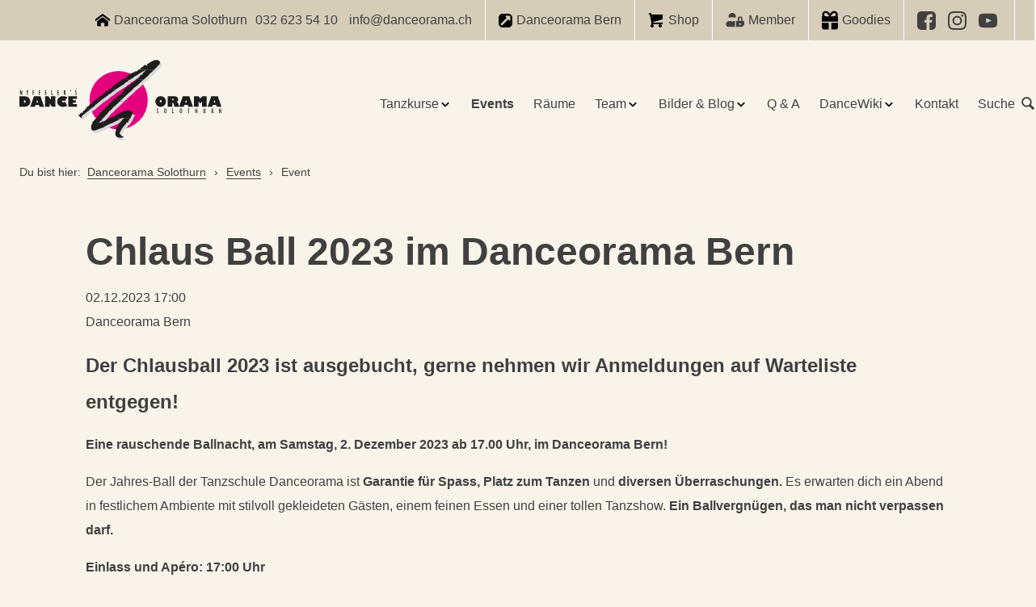

--- FILE ---
content_type: text/html; charset=UTF-8
request_url: https://www.tanzstudio.ch/Events/chlaus-ball-2023-2.html
body_size: 21390
content:
<!DOCTYPE html>
<html lang="de">
<head>
<meta charset="UTF-8">
<title>Chlaus Ball 2023 im Danceorama Bern - Danceorama Solothurn</title>
<base href="https://www.tanzstudio.ch/">
<meta name="robots" content="index,follow">
<meta name="description" content="Chlaus Ball 2023 im Danceorama Bern">
<meta name="generator" content="Contao Open Source CMS">
<meta name="viewport" content="width=device-width, initial-scale=1">
<link rel="stylesheet" href="/assets/css/mmenu.css,colorbox.min.css,swipe.min.css-92c26fa8.css"><script src="/assets/js/jquery.min.js,mmenu.js,masonry.pkgd.min.js-aa9b890e.js"></script><link type="application/rss+xml" rel="alternate" href="https://www.danceorama.ch/share/feed-rss.xml" title="Danceorama News"><link type="application/atom+xml" rel="alternate" href="https://www.danceorama.ch/share/feed-atom.xml" title="Danceorama News">
<script>var _paq=window._paq=window._paq||[];_paq.push(['trackPageView']);_paq.push(['enableLinkTracking']);(function(){var u='https://statistik.danceorama.ch/';_paq.push(['setTrackerUrl',u+'matomo.php']);_paq.push(['setSiteId',1]);var d=document,g=d.createElement('script'),s=d.getElementsByTagName('script')[0];g.async=!0;g.defer=!0;g.src=u+'matomo.js';s.parentNode.insertBefore(g,s)})()</script>
<link rel="stylesheet" href="/layout/app.c03736b1.css" type="text/css">
<link rel="apple-touch-icon" sizes="57x57" href="/layout/icons/apple-icon-57x57.7f82a6d4.png">
<link rel="apple-touch-icon" sizes="60x60" href="/layout/icons/apple-icon-60x60.8ab5107e.png">
<link rel="apple-touch-icon" sizes="72x72" href="/layout/icons/apple-icon-72x72.c35d9c3a.png">
<link rel="apple-touch-icon" sizes="76x76" href="/layout/icons/apple-icon-76x76.0eb21d89.png">
<link rel="apple-touch-icon" sizes="114x114" href="/layout/icons/apple-icon-114x114.4a1c6298.png">
<link rel="apple-touch-icon" sizes="120x120" href="/layout/icons/apple-icon-120x120.2890d35c.png">
<link rel="apple-touch-icon" sizes="144x144" href="/layout/icons/apple-icon-144x144.0154953e.png">
<link rel="apple-touch-icon" sizes="152x152" href="/layout/icons/apple-icon-152x152.8473c981.png">
<link rel="apple-touch-icon" sizes="180x180" href="/layout/icons/apple-icon-180x180.649bf024.png">
<link rel="icon" type="image/png" sizes="192x192"  href="/layout/icons/android-icon-192x192.9afa19be.png">
<link rel="icon" type="image/png" sizes="32x32" href="/layout/icons/favicon-32x32.914c282d.png">
<link rel="icon" type="image/png" sizes="96x96" href="/layout/icons/favicon-96x96.a4b60ab4.png">
<link rel="icon" type="image/png" sizes="16x16" href="/layout/icons/favicon-16x16.90e2e5eb.png">
<link rel="shortcut icon" href="/layout/icons/favicon.707d52ee.ico" type="image/x-icon" />
<link rel="manifest" href="/layout/icons/manifest.87122538.json">
<meta name="msapplication-TileColor" content="#ffffff">
<meta name="msapplication-TileImage" content="/layout/icons/ms-icon-144x144.0154953e.png">
<meta name="theme-color" content="#ffffff">
</head>
<body id="top" class="tanzstudio">
<div id="wrapper">
<header id="header">
<div class="inside">
<!-- indexer::stop -->
<nav class="mod_mmenu" id="mmenu">
<ul class="level_1">
<li class="submenu"><a href="/tanzkurse.html" title="Tanzkurse" class="submenu" aria-haspopup="true" itemprop="url"><span itemprop="name">Tanzkurse</span></a><ul class="level_2">
<li><a href="/Paartanzkurse.html" title="Paartanz" itemprop="url"><span itemprop="name">Paartanz</span></a></li>
<li><a href="/Senioren-Tanzkurse.html" title="Senioren Tanzkurse" itemprop="url"><span itemprop="name">Senioren</span></a></li>
<li><a href="/Privatunterricht.html" title="Anlässe, Privatkurse, Privatunterricht" itemprop="url"><span itemprop="name">Anlässe, Privatkurse, Privatunterricht</span></a></li>
<li>
<a href="member.html" class="member"><img src="/layout/img/user-lock.5c921f5e.svg" class="membericon" alt="Schloss Symbol."/> Member</a>
</li>
<li>
<a class="goodies" href="goodies.html"><img src="/layout/img/gift-solid.d6f9b3dc.svg" alt="Goodies"> Goodies</a>
</li>
<li>
<a class="goodies" href="https://shop.danceorama.ch/" rel="noopener" target="_blank">
<img src="/files/theme/danceorama2020/img/shopping-cart.svg" alt="Shop"> Shop
</a>
</li>
<li>
<a href="https://www.danceorama.ch">Danceorama Bern</a>
</li>
<li class="quicklink">
<a href="https://www.instagram.com/danceorama_bern/" rel="noopener" title="Danceorama auf Instagram" target="_target">
<img src="/layout/img/instagram.d0a5ccd7.svg" alt="Instagram" title="Danceorama auf Instagram" />
</a>
</li>
<li class="quicklink">
<a href="https://www.facebook.com/Danceorama-Bern-146304305422317" title="Danceorama auf Facebook" rel="noopener" target="_target">
<img src="/layout/img/facebook.5388eb8f.svg" alt="Facebook" title="Danceorama auf Facebook" /></a>
</li>
<li class="quicklink">
<a href="https://www.youtube.com/channel/UC9mHrZfx3zJhMqSYQ-0tPlw" rel="noopener" title="Danceorama auf YouTube" target="_target">
<img src="/files/theme/danceorama2020/img/youtube.svg" alt="Youtube" title="Danceorama auf Youtube">
</a>
</li>
</ul>
</li>
<li class="trail"><a href="/events.html" title="Events" class="trail" itemprop="url"><span itemprop="name">Events</span></a></li>
<li><a href="/raeume.html" title="Räume" itemprop="url"><span itemprop="name">Räume</span></a></li>
<li class="submenu"><a href="/team.html" title="Team" class="submenu" aria-haspopup="true" itemprop="url"><span itemprop="name">Team</span></a><ul class="level_2">
<li><a href="/geschichte.html" title="Geschichte" itemprop="url"><span itemprop="name">Geschichte</span></a></li>
<li><a href="/philosophie.html" title="Philosophie" itemprop="url"><span itemprop="name">Philosophie</span></a></li>
<li>
<a href="member.html" class="member"><img src="/layout/img/user-lock.5c921f5e.svg" class="membericon" alt="Schloss Symbol."/> Member</a>
</li>
<li>
<a class="goodies" href="goodies.html"><img src="/layout/img/gift-solid.d6f9b3dc.svg" alt="Goodies"> Goodies</a>
</li>
<li>
<a class="goodies" href="https://shop.danceorama.ch/" rel="noopener" target="_blank">
<img src="/files/theme/danceorama2020/img/shopping-cart.svg" alt="Shop"> Shop
</a>
</li>
<li>
<a href="https://www.danceorama.ch">Danceorama Bern</a>
</li>
<li class="quicklink">
<a href="https://www.instagram.com/danceorama_bern/" rel="noopener" title="Danceorama auf Instagram" target="_target">
<img src="/layout/img/instagram.d0a5ccd7.svg" alt="Instagram" title="Danceorama auf Instagram" />
</a>
</li>
<li class="quicklink">
<a href="https://www.facebook.com/Danceorama-Bern-146304305422317" title="Danceorama auf Facebook" rel="noopener" target="_target">
<img src="/layout/img/facebook.5388eb8f.svg" alt="Facebook" title="Danceorama auf Facebook" /></a>
</li>
<li class="quicklink">
<a href="https://www.youtube.com/channel/UC9mHrZfx3zJhMqSYQ-0tPlw" rel="noopener" title="Danceorama auf YouTube" target="_target">
<img src="/files/theme/danceorama2020/img/youtube.svg" alt="Youtube" title="Danceorama auf Youtube">
</a>
</li>
</ul>
</li>
<li class="submenu"><a href="/Blog-Bilder.html" title="Bildgalerien &amp; Blog" class="submenu" aria-haspopup="true" itemprop="url"><span itemprop="name">Bilder & Blog</span></a><ul class="level_2">
<li><a href="/376.html" title="Bildgalerien" itemprop="url"><span itemprop="name">Bildgalerien</span></a></li>
<li><a href="/374.html" title="Dies &amp; Das" itemprop="url"><span itemprop="name">Dies & Das</span></a></li>
<li><a href="/375.html" title="Gesundheit" itemprop="url"><span itemprop="name">Gesundheit</span></a></li>
<li>
<a href="member.html" class="member"><img src="/layout/img/user-lock.5c921f5e.svg" class="membericon" alt="Schloss Symbol."/> Member</a>
</li>
<li>
<a class="goodies" href="goodies.html"><img src="/layout/img/gift-solid.d6f9b3dc.svg" alt="Goodies"> Goodies</a>
</li>
<li>
<a class="goodies" href="https://shop.danceorama.ch/" rel="noopener" target="_blank">
<img src="/files/theme/danceorama2020/img/shopping-cart.svg" alt="Shop"> Shop
</a>
</li>
<li>
<a href="https://www.danceorama.ch">Danceorama Bern</a>
</li>
<li class="quicklink">
<a href="https://www.instagram.com/danceorama_bern/" rel="noopener" title="Danceorama auf Instagram" target="_target">
<img src="/layout/img/instagram.d0a5ccd7.svg" alt="Instagram" title="Danceorama auf Instagram" />
</a>
</li>
<li class="quicklink">
<a href="https://www.facebook.com/Danceorama-Bern-146304305422317" title="Danceorama auf Facebook" rel="noopener" target="_target">
<img src="/layout/img/facebook.5388eb8f.svg" alt="Facebook" title="Danceorama auf Facebook" /></a>
</li>
<li class="quicklink">
<a href="https://www.youtube.com/channel/UC9mHrZfx3zJhMqSYQ-0tPlw" rel="noopener" title="Danceorama auf YouTube" target="_target">
<img src="/files/theme/danceorama2020/img/youtube.svg" alt="Youtube" title="Danceorama auf Youtube">
</a>
</li>
</ul>
</li>
<li><a href="/q-a.html" title="Questions &amp; Answers" itemprop="url"><span itemprop="name">Q & A</span></a></li>
<li class="submenu"><a href="/dancewiki.html" title="DanceWiki" class="submenu" aria-haspopup="true" itemprop="url"><span itemprop="name">DanceWiki</span></a><ul class="level_2">
<li><a href="/Erster-Tanzkurs.html" title="1. Tanzkurs" itemprop="url"><span itemprop="name">1. Tanzkurs</span></a></li>
<li><a href="/taenze.html" title="Tänze" itemprop="url"><span itemprop="name">Tänze</span></a></li>
<li><a href="/Ball-Knigge.html" title="Ball-Knigge" itemprop="url"><span itemprop="name">Ball-Knigge</span></a></li>
<li><a href="/Quadrille.html" title="Quadrille" itemprop="url"><span itemprop="name">Quadrille</span></a></li>
<li>
<a href="member.html" class="member"><img src="/layout/img/user-lock.5c921f5e.svg" class="membericon" alt="Schloss Symbol."/> Member</a>
</li>
<li>
<a class="goodies" href="goodies.html"><img src="/layout/img/gift-solid.d6f9b3dc.svg" alt="Goodies"> Goodies</a>
</li>
<li>
<a class="goodies" href="https://shop.danceorama.ch/" rel="noopener" target="_blank">
<img src="/files/theme/danceorama2020/img/shopping-cart.svg" alt="Shop"> Shop
</a>
</li>
<li>
<a href="https://www.danceorama.ch">Danceorama Bern</a>
</li>
<li class="quicklink">
<a href="https://www.instagram.com/danceorama_bern/" rel="noopener" title="Danceorama auf Instagram" target="_target">
<img src="/layout/img/instagram.d0a5ccd7.svg" alt="Instagram" title="Danceorama auf Instagram" />
</a>
</li>
<li class="quicklink">
<a href="https://www.facebook.com/Danceorama-Bern-146304305422317" title="Danceorama auf Facebook" rel="noopener" target="_target">
<img src="/layout/img/facebook.5388eb8f.svg" alt="Facebook" title="Danceorama auf Facebook" /></a>
</li>
<li class="quicklink">
<a href="https://www.youtube.com/channel/UC9mHrZfx3zJhMqSYQ-0tPlw" rel="noopener" title="Danceorama auf YouTube" target="_target">
<img src="/files/theme/danceorama2020/img/youtube.svg" alt="Youtube" title="Danceorama auf Youtube">
</a>
</li>
</ul>
</li>
<li><a href="/kontakt.html" title="Kontakt" itemprop="url"><span itemprop="name">Kontakt</span></a></li>
<li class="suche"><a href="/suche.html" title="Suche" class="suche" itemprop="url"><span itemprop="name">Suche</span></a></li>
<li>
<a href="member.html" class="member"><img src="/layout/img/user-lock.5c921f5e.svg" class="membericon" alt="Schloss Symbol."/> Member</a>
</li>
<li>
<a class="goodies" href="goodies.html"><img src="/layout/img/gift-solid.d6f9b3dc.svg" alt="Goodies"> Goodies</a>
</li>
<li>
<a class="goodies" href="https://shop.danceorama.ch/" rel="noopener" target="_blank">
<img src="/files/theme/danceorama2020/img/shopping-cart.svg" alt="Shop"> Shop
</a>
</li>
<li>
<a href="https://www.danceorama.ch">Danceorama Bern</a>
</li>
<li class="quicklink">
<a href="https://www.instagram.com/danceorama_bern/" rel="noopener" title="Danceorama auf Instagram" target="_target">
<img src="/layout/img/instagram.d0a5ccd7.svg" alt="Instagram" title="Danceorama auf Instagram" />
</a>
</li>
<li class="quicklink">
<a href="https://www.facebook.com/Danceorama-Bern-146304305422317" title="Danceorama auf Facebook" rel="noopener" target="_target">
<img src="/layout/img/facebook.5388eb8f.svg" alt="Facebook" title="Danceorama auf Facebook" /></a>
</li>
<li class="quicklink">
<a href="https://www.youtube.com/channel/UC9mHrZfx3zJhMqSYQ-0tPlw" rel="noopener" title="Danceorama auf YouTube" target="_target">
<img src="/files/theme/danceorama2020/img/youtube.svg" alt="Youtube" title="Danceorama auf Youtube">
</a>
</li>
</ul>
</nav>
<!-- indexer::continue -->
<!-- indexer::stop -->
<a href="#mmenu" class="trigger">
<span class="invisible">Navigation</span>
<img src="/layout/img/hamburger.b43fd978.svg" alt="Menu Button">
</a>
<!-- indexer::continue -->
<!-- indexer::stop -->
<div id="quicklinks">
<ul>
<li><a href="/"><img src="/layout/img/metro-home.ad10bf1c.svg" alt="Haus Symbol."/><span>Danceorama&nbsp;Solothurn</span></a> <a href="tel:+41326235410">032 623 54 10</a>&nbsp;<a href="&#109;&#97;&#105;&#108;&#116;&#111;&#58;&#105;&#x6E;&#102;&#x6F;&#64;&#x64;&#97;&#x6E;&#99;&#x65;&#111;&#x72;&#97;&#x6D;&#97;&#x2E;&#99;&#x68;" class="email">&#105;&#x6E;&#102;&#x6F;&#64;&#x64;&#97;&#x6E;&#99;&#x65;&#111;&#x72;&#97;&#x6D;&#97;&#x2E;&#99;&#x68;</a>
</li>
<li><a href="https://www.danceorama.ch" target="_blank" rel="noopener"><img src="/layout/img/external-link-square-alt.045ebb5e.svg" alt="Externer Link Symbol."/> Danceorama&nbsp;Bern</a>
</li>
<li><a href="https://shop.danceorama.ch/" rel="noopener" target="_blank">
<img src="/files/theme/danceorama2020/img/shopping-cart.svg" width="20" height="20" alt="Danceorama Shop">
Shop</a>
</li>
<li><img src="/layout/img/user-lock.5c921f5e.svg" alt="Schloss Symbol."> <a href="/member.html" title="Member">Member</a>
</li>
<li><img src="/assets/images/m/gift-solid-8azm59qk5hqvz27.svg"  width="20" height="26" alt="Goodies"> <a href="/goodies.html" title="Goodies">Goodies</a>
</li>
<li><a href="https://www.facebook.com/tanzstudio.ch" title="Danceorama auf Facebook" rel="noopener" target="_target"><img src="/layout/img/facebook.5388eb8f.svg" alt="Facebook" title="Danceorama auf Facebook"></a> <a href="https://www.instagram.com/nyffelers_danceorama/" rel="noopener" title="Danceorama auf Instagram" target="_target"><img src="/layout/img/instagram.d0a5ccd7.svg" alt="Instagram" title="Danceorama auf Instagram"></a><a href="https://www.youtube.com/channel/UC9mHrZfx3zJhMqSYQ-0tPlw" rel="noopener" title="Danceorama auf YouTube" target="_target">
<img src="/files/theme/danceorama2020/img/youtube.svg" alt="Youtube" title="Danceorama auf Youtube">
</a>
</li>
</ul>
</div>
<!-- indexer::continue -->
<!-- indexer::stop -->
<div class="inner">
<!-- indexer::stop -->
<a href="https://www.tanzstudio.ch" title="Zur Startseite wechseln" class="logo">
<span class="invisible">Zur Startseite wechseln</span>
<svg xmlns="http://www.w3.org/2000/svg" viewBox="0 0 318.52 127.26"><title>Danceorama Solothurn</title><defs><style>.cls-1{fill:#e5007e}.cls-2{fill:#dadada}.cls-3,.cls-5{fill:none;stroke-width:.2px}.cls-3{stroke:#dadada}.cls-4,.cls-6{fill:#1d1d1b}.cls-5{stroke:#1d1d1b}.cls-6{fill-rule:evenodd}</style></defs><path class="cls-1" d="M110.44,63.7a46,46,0,1,1,46,46,46,46,0,0,1-46-46Z"/><path class="cls-2" d="M116,80.75a20.69,20.69,0,0,0-2.66,2.41c-.39.12-.75.24-.9.67,0,.71-.79.75-1.18,1.19-.53.68-1.79.68-2.15,1.62-1.91.87-2.56,2.73-4.55,3.6-.82,1.28-3.23,2-3.4,3.84,0,.61-.49,1-.41,1.67a2.57,2.57,0,0,1-1.67-.92c.09,0,.22.08.26,0-.87-.14-.67-1-1.45-1.4-.31-.46-1.18-.19-1.18-.77-.41-.89.51-1.45,1-2.08.31-.14.5,0,.77-.29v-.82c.05,0,.07.09.14.07s-.09-.65.2-.84l.51-.27s-.1-.1-.15-.07.27-.22.48-.15c0,.12.08.19.15.27.75-.2,1.59-1.67,2.37-.82-.15.21.24.21.41.21.29-.19.22-.65.7-.63,0-.14-.19,0-.29-.07.68-.43-.22-1.67.85-2l-.15-.48c.75-.36,1.74-.1,2.37-.77,0,0-.07-.1-.15-.08,0-.72,1.24-1,.56-1.74-.22-.5.34-.58.7-.67h.15c-.29.34.31.43-.08.75v1c.46.14.68-.41,1-.7-.14-.49-.85-.68-.48-1.26q.18-.23.33-.45Z"/><path class="cls-3" d="M116,80.75a20.69,20.69,0,0,0-2.66,2.41c-.39.12-.75.24-.9.67,0,.71-.79.75-1.18,1.19-.53.68-1.79.68-2.15,1.62-1.91.87-2.56,2.73-4.55,3.6-.82,1.28-3.23,2-3.4,3.84,0,.61-.49,1-.41,1.67a2.57,2.57,0,0,1-1.67-.92c.09,0,.22.08.26,0-.87-.14-.67-1-1.45-1.4-.31-.46-1.18-.19-1.18-.77-.41-.89.51-1.45,1-2.08.31-.14.5,0,.77-.29v-.82c.05,0,.07.09.14.07s-.09-.65.2-.84l.51-.27s-.1-.1-.15-.07.27-.22.48-.15c0,.12.08.19.15.27.75-.2,1.59-1.67,2.37-.82-.15.21.24.21.41.21.29-.19.22-.65.7-.63,0-.14-.19,0-.29-.07.68-.43-.22-1.67.85-2l-.15-.48c.75-.36,1.74-.1,2.37-.77,0,0-.07-.1-.15-.08,0-.72,1.24-1,.56-1.74-.22-.5.34-.58.7-.67h.15c-.29.34.31.43-.08.75v1c.46.14.68-.41,1-.7-.14-.49-.85-.68-.48-1.26q.18-.23.33-.45Z"/><path class="cls-2" d="M108.08,80.75c.52-.79.83-1.58,1.75-2.06a3.74,3.74,0,0,0,.55-1.19c.1-.07.32-.09.22-.26a.84.84,0,0,0,1.33.33c1-.31.41-1.28,1-1.81a10.26,10.26,0,0,1,2-2.08.83.83,0,0,1,.89.49,2.39,2.39,0,0,1-.27,2.22c.15.36.32,0,.49-.07.19-.32.5-.75.34-1a1.14,1.14,0,0,1,.36-1c0-.07.14-.12.12-.22s-.36,0-.56-.07c.17-.39.8-.39,1-.75l.7.19c.1-1.13.71-1.69.78-2.85.24-.36.29-1.06.89-1s.48.48,1,.48a1.86,1.86,0,0,1,.75-1.52c1.11.41.46-1,1.33-1,.53-.34,1.23.39,1.6-.36.26-.42,0-1.06.48-1.32h10l-.2.28c-1.67,1.09-4.28,1.52-4.81,3.7a6.09,6.09,0,0,0-3.27,2.37c-.33.24-.43.94-1,.67-1,1.53-3.38,1.72-3.74,3.56-.12.19-.24,0-.37-.07a3,3,0,0,1-1.3,1.47c-1.4,1-2.83,2-4.18,3Z"/><path class="cls-3" d="M108.08,80.75c.52-.79.83-1.58,1.75-2.06a3.74,3.74,0,0,0,.55-1.19c.1-.07.32-.09.22-.26a.84.84,0,0,0,1.33.33c1-.31.41-1.28,1-1.81a10.26,10.26,0,0,1,2-2.08.83.83,0,0,1,.89.49,2.39,2.39,0,0,1-.27,2.22c.15.36.32,0,.49-.07.19-.32.5-.75.34-1a1.14,1.14,0,0,1,.36-1c0-.07.14-.12.12-.22s-.36,0-.56-.07c.17-.39.8-.39,1-.75l.7.19c.1-1.13.71-1.69.78-2.85.24-.36.29-1.06.89-1s.48.48,1,.48a1.86,1.86,0,0,1,.75-1.52c1.11.41.46-1,1.33-1,.53-.34,1.23.39,1.6-.36.26-.42,0-1.06.48-1.32h10l-.2.28c-1.67,1.09-4.28,1.52-4.81,3.7a6.09,6.09,0,0,0-3.27,2.37c-.33.24-.43.94-1,.67-1,1.53-3.38,1.72-3.74,3.56-.12.19-.24,0-.37-.07a3,3,0,0,1-1.3,1.47c-1.4,1-2.83,2-4.18,3Z"/><path class="cls-2" d="M163.85,96.37a28.29,28.29,0,0,0-2.78,1.12c-3.39,1.81-6.43,4.45-10.23,5.22-.41.46-.87,1.12-1.54,1,0-.09-.08-.14-.12-.22-.32.25.14.51,0,.85-.85.05-1.31-.46-2,.22-1.62.82-3.58.92-4.93,2.22-.58-.19-.9.63-1.48.82-2.95.34-4.3,3.6-7.37,3.63-1.3.48-2.44,1.38-4,1.33a72,72,0,0,1-6.92,2.85c-1.08-.46-2.44.56-3.67.22a2,2,0,0,1-1.26-.36,14.39,14.39,0,0,1-1.59-4.19c.22-.17.5-.19.7-.48.1-.48-.44-.46-.51-.82-.48-1.5.92-2.1.44-3.43a1,1,0,0,1,.55-.82,2.08,2.08,0,0,0,.63.14c.07-.44.36-.39.56-.77-.1-.53-.49-.73-.56-1.26.19-.34-.19-.53.12-.82l.85-.44v-1c1.47.43,1.23-1.7,2.44-2-.27-1.64,1.81-1.3,2.49-2.29-.12-.19,0-.51,0-.75h11.35a5.71,5.71,0,0,1-1.83,1.46c.29.82-.38,1.43-1,1.74-1.37.05-1,1.79-2.22,2-.7.63-.87,1.74-1.47,2.37l.14.12a16.2,16.2,0,0,0,4.59-2.3,3.05,3.05,0,0,1,2.59.08c1-1.19,2.63-1.55,3.55-2.64,1.65.17,2.47-1.4,3.75-1.81.77.53,1-.65,1.67-.85l.31-.2Z"/><path class="cls-3" d="M163.85,96.37a28.29,28.29,0,0,0-2.78,1.12c-3.39,1.81-6.43,4.45-10.23,5.22-.41.46-.87,1.12-1.54,1,0-.09-.08-.14-.12-.22-.32.25.14.51,0,.85-.85.05-1.31-.46-2,.22-1.62.82-3.58.92-4.93,2.22-.58-.19-.9.63-1.48.82-2.95.34-4.3,3.6-7.37,3.63-1.3.48-2.44,1.38-4,1.33a72,72,0,0,1-6.92,2.85c-1.08-.46-2.44.56-3.67.22a2,2,0,0,1-1.26-.36,14.39,14.39,0,0,1-1.59-4.19c.22-.17.5-.19.7-.48.1-.48-.44-.46-.51-.82-.48-1.5.92-2.1.44-3.43a1,1,0,0,1,.55-.82,2.08,2.08,0,0,0,.63.14c.07-.44.36-.39.56-.77-.1-.53-.49-.73-.56-1.26.19-.34-.19-.53.12-.82l.85-.44v-1c1.47.43,1.23-1.7,2.44-2-.27-1.64,1.81-1.3,2.49-2.29-.12-.19,0-.51,0-.75h11.35a5.71,5.71,0,0,1-1.83,1.46c.29.82-.38,1.43-1,1.74-1.37.05-1,1.79-2.22,2-.7.63-.87,1.74-1.47,2.37l.14.12a16.2,16.2,0,0,0,4.59-2.3,3.05,3.05,0,0,1,2.59.08c1-1.19,2.63-1.55,3.55-2.64,1.65.17,2.47-1.4,3.75-1.81.77.53,1-.65,1.67-.85l.31-.2Z"/><path class="cls-2" d="M177.83,96.37a1.33,1.33,0,0,0-.54.71c-.56,0-.08.68-.41.9-.56.6-1.7.91-1.48,1.88,0,.24.29.36.22.63-.51.07-.94-.19-1.26.19-.24.8.32,2.08-.7,2.37-.63.32-1-.68-1.74-.14-.51.24-.12.87-.41,1.18-.53,1.67-2.34,2.18-3,3.84-1.16-.24-.55,1.16-1.3,1.45-.46.51-1.55,1-1.14,1.82a5.24,5.24,0,0,0-2.63,4c-1.19.15-.8,1.6-1.67,2.11.14,1.37-2.08,2.63-.41,3.82.87.5.7,1.78,1.93,1.88.68.56.87,1.67,1.74,1.93.15-.14.05-.41.08-.6a6,6,0,0,1,2.1,1.16c-.22.82-1.16,1-1.82,1.26l-.21-.49c-1-.07-1.55,1.31-2.71.7-.48-.09-1.11-.41-1.55,0l-.19-.55c-2,1.18-3.7-.85-5.15-1.74-.7-1.72-1.52-3.48-1.4-5.44l-.15-.19c.22-.29.58-.17.78-.51a.83.83,0,0,1-.29-1c.14-.29.6-.48.43-.89l-.21-.22c.58-.27.65-.87.77-1.38a2.15,2.15,0,0,1,0-1.74,6,6,0,0,0,1.26-1.4l-.51-.7c.39-.12.36-1,.84-.71a3.48,3.48,0,0,1,.42.37c0-.27-.34-.75-.2-1.11.27-.61,1.07-.51,1.23-1.19s-.09-1.33.51-1.59c-.36-.87.94-.68,1-1.48.34-.48.8,0,1.26-.26l-.85-.63c.65-.9,1.6-2.47,2.93-2.86-.22-1,.86-1.44,1.25-2,.24,0,.34.31.63.33a6.09,6.09,0,0,0-.7-1.74c.31-.07.7.34,1,.51a10.77,10.77,0,0,0,1.49-2.45Z"/><path class="cls-3" d="M177.83,96.37a1.33,1.33,0,0,0-.54.71c-.56,0-.08.68-.41.9-.56.6-1.7.91-1.48,1.88,0,.24.29.36.22.63-.51.07-.94-.19-1.26.19-.24.8.32,2.08-.7,2.37-.63.32-1-.68-1.74-.14-.51.24-.12.87-.41,1.18-.53,1.67-2.34,2.18-3,3.84-1.16-.24-.55,1.16-1.3,1.45-.46.51-1.55,1-1.14,1.82a5.24,5.24,0,0,0-2.63,4c-1.19.15-.8,1.6-1.67,2.11.14,1.37-2.08,2.63-.41,3.82.87.5.7,1.78,1.93,1.88.68.56.87,1.67,1.74,1.93.15-.14.05-.41.08-.6a6,6,0,0,1,2.1,1.16c-.22.82-1.16,1-1.82,1.26l-.21-.49c-1-.07-1.55,1.31-2.71.7-.48-.09-1.11-.41-1.55,0l-.19-.55c-2,1.18-3.7-.85-5.15-1.74-.7-1.72-1.52-3.48-1.4-5.44l-.15-.19c.22-.29.58-.17.78-.51a.83.83,0,0,1-.29-1c.14-.29.6-.48.43-.89l-.21-.22c.58-.27.65-.87.77-1.38a2.15,2.15,0,0,1,0-1.74,6,6,0,0,0,1.26-1.4l-.51-.7c.39-.12.36-1,.84-.71a3.48,3.48,0,0,1,.42.37c0-.27-.34-.75-.2-1.11.27-.61,1.07-.51,1.23-1.19s-.09-1.33.51-1.59c-.36-.87.94-.68,1-1.48.34-.48.8,0,1.26-.26l-.85-.63c.65-.9,1.6-2.47,2.93-2.86-.22-1,.86-1.44,1.25-2,.24,0,.34.31.63.33a6.09,6.09,0,0,0-.7-1.74c.31-.07.7.34,1,.51a10.77,10.77,0,0,0,1.49-2.45Z"/><path class="cls-2" d="M123.71,96.37l.47-.35.08.07c.09-.94,1-.92,1.52-1.67l-.07-.07c.5-.31,1.66-.1,1.47-1.11h.19c-.26-.73.42-1.24.78-1.6.24-.12.36.19.41.34.29-.1.46.22.7,0-.22-.31-.1-.89-.63-1h-.22a1.14,1.14,0,0,1,.51-.48A15.32,15.32,0,0,1,132,86.69c-.12-.24.19-.36.41-.41s.53.31.51-.15l.41.15c.24-.29-.51-.78.22-.83.38-.09.55.34.89.42a3.29,3.29,0,0,0-.29-1.53c.51-.6.56-2.08,2-1.4.29.12.51.58.84.34-.07,0-.12-.17-.21-.12-.08-.65.67-.17.84-.7s-.12-1.26.27-1.82a3.39,3.39,0,0,0,1.74-1.33l.22-.19-.08-.07c.39-.9,1.57-.24,2.37-.63-.26-1.5.9-2.63,1.38-3.84.31-.34.75.07,1.06-.08-.24-.28-.7-.48-.36-.82a3.1,3.1,0,0,1,2.52-.7,4.3,4.3,0,0,1,.48-1.67c.34.08.6-.43.89-.07.63-.29.44-1.74,1.4-1,.39-.5.58-1.23,1.19-1.52-.15-.19-.17-.41-.34-.58a2.84,2.84,0,0,0,1-.27c0-.38-.46-.48-.29-.84a5.72,5.72,0,0,0,1.47-1.25h12.86a.57.57,0,0,0-.41.62,9.31,9.31,0,0,0-3.67,3.21c-.73.25-.75,1.62-1.89,1.41-.34,1.66-2.2,2-3.14,3.4a3.23,3.23,0,0,0-1.86,2.08c-.75.05-1,.85-1.67,1-.24.63-1.23.46-1.62,1-.92,1.09-1.21,2.73-2.63,3.29a5.64,5.64,0,0,1-2.23,2c0,1.6-1.86-.26-1.88,1.33a2.37,2.37,0,0,1-1.53,1.89,9.72,9.72,0,0,1-2.1,3.26l-.56-.14c-.89,1.21-1.25,2.22-2.44,3.07-.14.94-1.74.75-1.74,2a12.25,12.25,0,0,1-.95,1.17Z"/><path class="cls-3" d="M123.71,96.37l.47-.35.08.07c.09-.94,1-.92,1.52-1.67l-.07-.07c.5-.31,1.66-.1,1.47-1.11h.19c-.26-.73.42-1.24.78-1.6.24-.12.36.19.41.34.29-.1.46.22.7,0-.22-.31-.1-.89-.63-1h-.22a1.14,1.14,0,0,1,.51-.48A15.32,15.32,0,0,1,132,86.69c-.12-.24.19-.36.41-.41s.53.31.51-.15l.41.15c.24-.29-.51-.78.22-.83.38-.09.55.34.89.42a3.29,3.29,0,0,0-.29-1.53c.51-.6.56-2.08,2-1.4.29.12.51.58.84.34-.07,0-.12-.17-.21-.12-.08-.65.67-.17.84-.7s-.12-1.26.27-1.82a3.39,3.39,0,0,0,1.74-1.33l.22-.19-.08-.07c.39-.9,1.57-.24,2.37-.63-.26-1.5.9-2.63,1.38-3.84.31-.34.75.07,1.06-.08-.24-.28-.7-.48-.36-.82a3.1,3.1,0,0,1,2.52-.7,4.3,4.3,0,0,1,.48-1.67c.34.08.6-.43.89-.07.63-.29.44-1.74,1.4-1,.39-.5.58-1.23,1.19-1.52-.15-.19-.17-.41-.34-.58a2.84,2.84,0,0,0,1-.27c0-.38-.46-.48-.29-.84a5.72,5.72,0,0,0,1.47-1.25h12.86a.57.57,0,0,0-.41.62,9.31,9.31,0,0,0-3.67,3.21c-.73.25-.75,1.62-1.89,1.41-.34,1.66-2.2,2-3.14,3.4a3.23,3.23,0,0,0-1.86,2.08c-.75.05-1,.85-1.67,1-.24.63-1.23.46-1.62,1-.92,1.09-1.21,2.73-2.63,3.29a5.64,5.64,0,0,1-2.23,2c0,1.6-1.86-.26-1.88,1.33a2.37,2.37,0,0,1-1.53,1.89,9.72,9.72,0,0,1-2.1,3.26l-.56-.14c-.89,1.21-1.25,2.22-2.44,3.07-.14.94-1.74.75-1.74,2a12.25,12.25,0,0,1-.95,1.17Z"/><path class="cls-2" d="M145.09,96.37c2.23-1.36,4.83-1.79,7.28-2.65.34.07.75.1.92.44a24,24,0,0,0,1.59-2.59c.87.05.92-1,1.74-1.11a10.23,10.23,0,0,0,4.74-2c.1-.29,0-.8.34-.89,1-.08,2.32.29,2.85-.92,1.28-1.11,3.17-.9,4.45-1.79.19.19-.08.55.29.68.38,0,.17-.46.41-.63,1.52.79,2.27-1.36,3.84-1a15.2,15.2,0,0,0,3.34,1c1.4.51,2.7,1.45,4.11,1.86.29-.05.53.34.62.48a2,2,0,0,1,.27,1.26c-.15.73-1.64.73-1,1.67-.34.07-.65-.36-.89.07.12.56.77,1.09.82,1.48-.36.31-.82,0-1.19-.15A21.77,21.77,0,0,1,179.1,94c-.24.75-1.6,1-.7,1.89a5.11,5.11,0,0,1-.57.47H167.08a3.25,3.25,0,0,1,.95-1.1,33.46,33.46,0,0,0-4.18,1.1Z"/><path class="cls-3" d="M145.09,96.37c2.23-1.36,4.83-1.79,7.28-2.65.34.07.75.1.92.44a24,24,0,0,0,1.59-2.59c.87.05.92-1,1.74-1.11a10.23,10.23,0,0,0,4.74-2c.1-.29,0-.8.34-.89,1-.08,2.32.29,2.85-.92,1.28-1.11,3.17-.9,4.45-1.79.19.19-.08.55.29.68.38,0,.17-.46.41-.63,1.52.79,2.27-1.36,3.84-1a15.2,15.2,0,0,0,3.34,1c1.4.51,2.7,1.45,4.11,1.86.29-.05.53.34.62.48a2,2,0,0,1,.27,1.26c-.15.73-1.64.73-1,1.67-.34.07-.65-.36-.89.07.12.56.77,1.09.82,1.48-.36.31-.82,0-1.19-.15A21.77,21.77,0,0,1,179.1,94c-.24.75-1.6,1-.7,1.89a5.11,5.11,0,0,1-.57.47H167.08a3.25,3.25,0,0,1,.95-1.1,33.46,33.46,0,0,0-4.18,1.1Z"/><path class="cls-2" d="M190.72,19.8c0-.12.06-.23.08-.36a2.36,2.36,0,0,1,.57.36Z"/><path class="cls-3" d="M190.72,19.8c0-.12.06-.23.08-.36a2.36,2.36,0,0,1,.57.36Z"/><path class="cls-2" d="M192.29,19.8c-.06-.48-.16-1.4-.16-1.4.65.27.82.05,1.45.37l-.34.33c.17.13.17.39.41.42.15-.68.94-1.09,1.33-1.67a1.18,1.18,0,0,0-1-.27c.19-.41-.12-1,.51-1l.34.36c.31-.58,1.25-.21,1.18-1.11.44-.17.24-.84.82-.63s.65.56,1.07.75l-.15.15c.17.14.27.12.41-.07a3.82,3.82,0,0,1-.19-1.6c1.11-.14,1.47-1,2.29-1.6.2-.29-.07-.55-.21-.77.12-.24.58-.14.77,0l.63.77c1-.24,2,.75,3,.2a1,1,0,0,0,.7.77h.15v-.48a8.7,8.7,0,0,1-1.19-2.3c1.07-.8,2.44-.87,3.63-1.4-.39-1.47,1.4-.82,1.81-1.74,1.5-.51,2.68-1.74,4.23-2.15.2.09.15.34.36.34l.34-.9c.44.46.75-.24,1.19-.21.41-.34.63-.85,1.18-.49.41.2.29.73.77.77.8-.19,1.74-2,2.42-.55,1.21.68,3.31-.15,3.43,1.81a1,1,0,0,1,1,.68,7.34,7.34,0,0,1,.27,2.17,1.73,1.73,0,0,0-.83,1.26c-.65,1-1,2-2.22,2.37l-.07.68c-1.45,1.74-3.72,3.14-5,5-.31.05-.6.48-.68.82a3.23,3.23,0,0,0-.63.36Z"/><path class="cls-3" d="M192.29,19.8c-.06-.48-.16-1.4-.16-1.4.65.27.82.05,1.45.37l-.34.33c.17.13.17.39.41.42.15-.68.94-1.09,1.33-1.67a1.18,1.18,0,0,0-1-.27c.19-.41-.12-1,.51-1l.34.36c.31-.58,1.25-.21,1.18-1.11.44-.17.24-.84.82-.63s.65.56,1.07.75l-.15.15c.17.14.27.12.41-.07a3.82,3.82,0,0,1-.19-1.6c1.11-.14,1.47-1,2.29-1.6.2-.29-.07-.55-.21-.77.12-.24.58-.14.77,0l.63.77c1-.24,2,.75,3,.2a1,1,0,0,0,.7.77h.15v-.48a8.7,8.7,0,0,1-1.19-2.3c1.07-.8,2.44-.87,3.63-1.4-.39-1.47,1.4-.82,1.81-1.74,1.5-.51,2.68-1.74,4.23-2.15.2.09.15.34.36.34l.34-.9c.44.46.75-.24,1.19-.21.41-.34.63-.85,1.18-.49.41.2.29.73.77.77.8-.19,1.74-2,2.42-.55,1.21.68,3.31-.15,3.43,1.81a1,1,0,0,1,1,.68,7.34,7.34,0,0,1,.27,2.17,1.73,1.73,0,0,0-.83,1.26c-.65,1-1,2-2.22,2.37l-.07.68c-1.45,1.74-3.72,3.14-5,5-.31.05-.6.48-.68.82a3.23,3.23,0,0,0-.63.36Z"/><path class="cls-2" d="M215.23,19.8c-.79.57-1.26,1.42-2.22,1.89,0,1.21-1.45,1.72-2.29,2.35a28,28,0,0,0-5.37,5.85c-2.35.74-2.9,3.45-5.29,4.25a4.65,4.65,0,0,1-1,1H187.39c.12-.54.77-.12,1.11-.34.27-.44.85-.75.82-1.33l.92.55c.44-.29,0-1.06.34-1.45,2.22-.87,2.35-4,4.59-4.73l.22-.34c.87-.07.75,1.16,1.52,1.11-.07-.51-.53-.85-.48-1.4l1-.56a1.9,1.9,0,0,1-.05-1.33c.29-.94,2-.34,1.59-1.59.51-.37,1.16.43,1.67-.15a2.07,2.07,0,0,1,.56-1.81c.63-.36.67-1.19,1.52-1.45l.22-.22-.22-.19c-1.4,1.09-3.09,1.47-4.59,2.37-.8-.46-.63.84-1.38.82s-1,.53-1.55.77c-4,1.89-7.2,5.71-11.48,6.82-.36,1.16-1.42,1.23-2,2.22a4,4,0,0,0-2.81,1.55,8.23,8.23,0,0,0-1.11.68H166.29c.75-1,2.05-1.21,3.14-1.67.49-.78,2.37,0,1.81-1.52.44,0,.75.62,1.24.21.31-.63-.12-1.86.92-1.88.67-.63.87-1.65,1.95-1.74.37-.66,2.49-.05,1.6-1.33,0-.22.34-.27.55-.27l.56.12c.07-1.47,1.86-1.66,2.85-2,.34,0,.85,0,.78-.44a2.15,2.15,0,0,1,2.41-.68c.34-.45.83,0,1.11-.55,0-.27-.33-.51-.12-.77,0-.17.22-.29.34-.42.82.2.75,1.41,1.6,1.31.09-.24-.22-.15-.27-.34s0-.82-.22-1a1.4,1.4,0,0,1,1.41.07c0,.42-.61,0-.63.49.22.82.84-.07,1.26-.15-.73-.31.12-.87.41-1.11a2.55,2.55,0,0,0,1.73-1.6h.65c.31.23.62.45.95.27,0,0,0-.11,0-.27Z"/><path class="cls-3" d="M215.23,19.8c-.79.57-1.26,1.42-2.22,1.89,0,1.21-1.45,1.72-2.29,2.35a28,28,0,0,0-5.37,5.85c-2.35.74-2.9,3.45-5.29,4.25a4.65,4.65,0,0,1-1,1H187.39c.12-.54.77-.12,1.11-.34.27-.44.85-.75.82-1.33l.92.55c.44-.29,0-1.06.34-1.45,2.22-.87,2.35-4,4.59-4.73l.22-.34c.87-.07.75,1.16,1.52,1.11-.07-.51-.53-.85-.48-1.4l1-.56a1.9,1.9,0,0,1-.05-1.33c.29-.94,2-.34,1.59-1.59.51-.37,1.16.43,1.67-.15a2.07,2.07,0,0,1,.56-1.81c.63-.36.67-1.19,1.52-1.45l.22-.22-.22-.19c-1.4,1.09-3.09,1.47-4.59,2.37-.8-.46-.63.84-1.38.82s-1,.53-1.55.77c-4,1.89-7.2,5.71-11.48,6.82-.36,1.16-1.42,1.23-2,2.22a4,4,0,0,0-2.81,1.55,8.23,8.23,0,0,0-1.11.68H166.29c.75-1,2.05-1.21,3.14-1.67.49-.78,2.37,0,1.81-1.52.44,0,.75.62,1.24.21.31-.63-.12-1.86.92-1.88.67-.63.87-1.65,1.95-1.74.37-.66,2.49-.05,1.6-1.33,0-.22.34-.27.55-.27l.56.12c.07-1.47,1.86-1.66,2.85-2,.34,0,.85,0,.78-.44a2.15,2.15,0,0,1,2.41-.68c.34-.45.83,0,1.11-.55,0-.27-.33-.51-.12-.77,0-.17.22-.29.34-.42.82.2.75,1.41,1.6,1.31.09-.24-.22-.15-.27-.34s0-.82-.22-1a1.4,1.4,0,0,1,1.41.07c0,.42-.61,0-.63.49.22.82.84-.07,1.26-.15-.73-.31.12-.87.41-1.11a2.55,2.55,0,0,0,1.73-1.6h.65c.31.23.62.45.95.27,0,0,0-.11,0-.27Z"/><path class="cls-2" d="M155.15,50.43c-.77.82-1.36,2-2.71,1.52a5.06,5.06,0,0,0-.41,1.12c-.53-.22-.61.65-1.11.7-1,.19-1.31,1.35-2.11,1.88-1.93,1.55-4.37,2.1-6.11,4-.07,1-1.28,1.06-1.89,1.66-.29,0-.7-.19-.89,0a4.2,4.2,0,0,1,.26.78c-1.74,1.26-3.93,1.94-5.28,3.68h-10l.14-.06c.32-.31.88,0,1.19-.29a3.53,3.53,0,0,0,1.11-1.45h.15c-.12.34.19.51.29.75.19,0,.33-.19.48-.34-.12-.41.17-.7.27-1,.89-.08.7-.92,1.25-1.33-.05-1.36,1.5-.73,2.15-1.19.1.12.29.05.44.08.07-1,1.09-.75,1.81-1,.22-.22.61-.41.56-.78-.29-.09-.22-.36-.36-.48.5-.39.77.41,1.25.07.22-.91-.22-1.93.63-2.44.63-.05.77.66,1.33.82,0-.45,0-.74,0-1.37a5.34,5.34,0,0,0,1.81,1.25c.17-.5-.05-.94-.07-1.54s-.65-.85-.29-1.19c1-.12,1.64-2.2,2.71-.82A2.71,2.71,0,0,0,144,54.61c.17-.7-.37-1.28-.78-1.81h-.77v-.29c.76-.89,1.84-1.21,2.59-2.08Z"/><path class="cls-3" d="M155.15,50.43c-.77.82-1.36,2-2.71,1.52a5.06,5.06,0,0,0-.41,1.12c-.53-.22-.61.65-1.11.7-1,.19-1.31,1.35-2.11,1.88-1.93,1.55-4.37,2.1-6.11,4-.07,1-1.28,1.06-1.89,1.66-.29,0-.7-.19-.89,0a4.2,4.2,0,0,1,.26.78c-1.74,1.26-3.93,1.94-5.28,3.68h-10l.14-.06c.32-.31.88,0,1.19-.29a3.53,3.53,0,0,0,1.11-1.45h.15c-.12.34.19.51.29.75.19,0,.33-.19.48-.34-.12-.41.17-.7.27-1,.89-.08.7-.92,1.25-1.33-.05-1.36,1.5-.73,2.15-1.19.1.12.29.05.44.08.07-1,1.09-.75,1.81-1,.22-.22.61-.41.56-.78-.29-.09-.22-.36-.36-.48.5-.39.77.41,1.25.07.22-.91-.22-1.93.63-2.44.63-.05.77.66,1.33.82,0-.45,0-.74,0-1.37a5.34,5.34,0,0,0,1.81,1.25c.17-.5-.05-.94-.07-1.54s-.65-.85-.29-1.19c1-.12,1.64-2.2,2.71-.82A2.71,2.71,0,0,0,144,54.61c.17-.7-.37-1.28-.78-1.81h-.77v-.29c.76-.89,1.84-1.21,2.59-2.08Z"/><path class="cls-2" d="M145.07,50.43a3.25,3.25,0,0,0,.48-.77l1.11.43c.44-.41.87-1.33,1.53-1.13l.43.29c.41-.32.07-.7.12-1.19.46.24.87-.05,1.33-.22s.6.27.85,0c-.32-.29-.87-.29-1-.7s-.15-.71.07-.92c.6-.34,1.35-.39,1.88-.9.29.07.2.68.63.34.34-.19.34-.53.41-.82s-.24-.61-.07-.92c.27-.77,1.18-.56,1.74-.89.85-.56,1.79-1,2.59-1.48-.12,0-.05-.17-.08-.26.29-.42.78-.13,1.12,0,.17.19.46.24.55,0a.27.27,0,0,0-.07-.42.68.68,0,0,1-.41-.84c.34-.17.65-1.14,1.18-.63.12.1.05.27.22.34a6.35,6.35,0,0,1,4.09-2.56c.21,0,.33.19.5.33.08-.07.17-.14.12-.26a6.48,6.48,0,0,1-.62-.48,2.34,2.34,0,0,0,1-.63v-.7c.58-.12,1.3.6,1.52-.29h11.48a3,3,0,0,1-2.22.7c-.24.12-.05.77-.49.41a6,6,0,0,1-1.81,2.37c-.63-.63-1.06.84-1.88.55-.71.58-1.38,1.36-2,2-.51.31-1.14.58-1.4,1.18-4.31,2.35-8.08,5.61-12.45,7.81a3.82,3.82,0,0,0-.36.34Z"/><path class="cls-3" d="M145.07,50.43a3.25,3.25,0,0,0,.48-.77l1.11.43c.44-.41.87-1.33,1.53-1.13l.43.29c.41-.32.07-.7.12-1.19.46.24.87-.05,1.33-.22s.6.27.85,0c-.32-.29-.87-.29-1-.7s-.15-.71.07-.92c.6-.34,1.35-.39,1.88-.9.29.07.2.68.63.34.34-.19.34-.53.41-.82s-.24-.61-.07-.92c.27-.77,1.18-.56,1.74-.89.85-.56,1.79-1,2.59-1.48-.12,0-.05-.17-.08-.26.29-.42.78-.13,1.12,0,.17.19.46.24.55,0a.27.27,0,0,0-.07-.42.68.68,0,0,1-.41-.84c.34-.17.65-1.14,1.18-.63.12.1.05.27.22.34a6.35,6.35,0,0,1,4.09-2.56c.21,0,.33.19.5.33.08-.07.17-.14.12-.26a6.48,6.48,0,0,1-.62-.48,2.34,2.34,0,0,0,1-.63v-.7c.58-.12,1.3.6,1.52-.29h11.48a3,3,0,0,1-2.22.7c-.24.12-.05.77-.49.41a6,6,0,0,1-1.81,2.37c-.63-.63-1.06.84-1.88.55-.71.58-1.38,1.36-2,2-.51.31-1.14.58-1.4,1.18-4.31,2.35-8.08,5.61-12.45,7.81a3.82,3.82,0,0,0-.36.34Z"/><path class="cls-2" d="M199.1,35.11c-.78.6-1.69,1-2.45,1.66l-2.44,2.88c-2.88,1.6-3.68,4.5-6.75,5.78-.26.63-.79.77-1.4.89.19,1-1,.65-1.45,1.11-1.45,1.16-2.15,2.69-3.48,3.63-.85,1.59-2.68,2.32-3.43,3.82l-.12-.2c-.15.32-.56.22-.85.34-1.67,1.6-2.61,2.88-4.59,4v.77c-.94-.29-.94.63-1.4,1-.58.56-1.57,1-1.86,1.82l-2.3,1.81c-.44-.2-.48.26-.63.48.16.52-.24.6-.58.76H152.51A1.69,1.69,0,0,1,154,65.2c.1.07.1.19.22.27.22-.42.46-1.07,1.11-1,0-1.67,2.11-1.58,3-2.52l.34.07a2.21,2.21,0,0,1,.14-.84c.34-.22.8-.1,1-.56,0-.21-.21-.46.15-.55s.51.41.82.5l.58.27c.17-.53-.39-.94-.29-1.52.94.36.68-1.28,1.67-.56.29.34,1-.07,1.47.07l.2.68c.41,0,.55-.24.55-.63,0-.14-.05-.36.08-.48s.31.31.48.07c-.53-.82-1.31-1.13-1.19-2.15.15-.27.27-.39.56-.41,0-.27-.24-.53-.05-.77a5.52,5.52,0,0,1,2.15-.71l.07-2a21.37,21.37,0,0,0,3.68-3.55c-.22-.56.34-.71.7-1l1.11.08a5,5,0,0,0,.15-1.19c.65-.24,1.11.46,1.59.22-.12-.34-.82-.36-.55-.89.41-.37.36.31.7.33s1-.17,1.25.34l1-.26c-.26-.63-1.33-.7-1.33-1.55.44-.15,1-.73,1.48-.41a1.9,1.9,0,0,1,.33,1.26l.22.14a1.63,1.63,0,0,0,.34-1.55c-.1-.29-.34-.55-.34-.89a2.29,2.29,0,0,0,1.4-.34V42.07c.49,0,1.29.7,1.38-.27-.12-.36-.41-.82.22-1s1.11,0,1.52-.36v-1c.9-.26,1.4.66,2,1.11a.48.48,0,0,0,.41-.21c0-.82-.85-1.57-.34-2.37s1.43.09,1.86-.82c.73.07,1-.78,1.7-.92.26-.46-.53-.68-.16-1.11Z"/><path class="cls-3" d="M199.1,35.11c-.78.6-1.69,1-2.45,1.66l-2.44,2.88c-2.88,1.6-3.68,4.5-6.75,5.78-.26.63-.79.77-1.4.89.19,1-1,.65-1.45,1.11-1.45,1.16-2.15,2.69-3.48,3.63-.85,1.59-2.68,2.32-3.43,3.82l-.12-.2c-.15.32-.56.22-.85.34-1.67,1.6-2.61,2.88-4.59,4v.77c-.94-.29-.94.63-1.4,1-.58.56-1.57,1-1.86,1.82l-2.3,1.81c-.44-.2-.48.26-.63.48.16.52-.24.6-.58.76H152.51A1.69,1.69,0,0,1,154,65.2c.1.07.1.19.22.27.22-.42.46-1.07,1.11-1,0-1.67,2.11-1.58,3-2.52l.34.07a2.21,2.21,0,0,1,.14-.84c.34-.22.8-.1,1-.56,0-.21-.21-.46.15-.55s.51.41.82.5l.58.27c.17-.53-.39-.94-.29-1.52.94.36.68-1.28,1.67-.56.29.34,1-.07,1.47.07l.2.68c.41,0,.55-.24.55-.63,0-.14-.05-.36.08-.48s.31.31.48.07c-.53-.82-1.31-1.13-1.19-2.15.15-.27.27-.39.56-.41,0-.27-.24-.53-.05-.77a5.52,5.52,0,0,1,2.15-.71l.07-2a21.37,21.37,0,0,0,3.68-3.55c-.22-.56.34-.71.7-1l1.11.08a5,5,0,0,0,.15-1.19c.65-.24,1.11.46,1.59.22-.12-.34-.82-.36-.55-.89.41-.37.36.31.7.33s1-.17,1.25.34l1-.26c-.26-.63-1.33-.7-1.33-1.55.44-.15,1-.73,1.48-.41a1.9,1.9,0,0,1,.33,1.26l.22.14a1.63,1.63,0,0,0,.34-1.55c-.1-.29-.34-.55-.34-.89a2.29,2.29,0,0,0,1.4-.34V42.07c.49,0,1.29.7,1.38-.27-.12-.36-.41-.82.22-1s1.11,0,1.52-.36v-1c.9-.26,1.4.66,2,1.11a.48.48,0,0,0,.41-.21c0-.82-.85-1.57-.34-2.37s1.43.09,1.86-.82c.73.07,1-.78,1.7-.92.26-.46-.53-.68-.16-1.11Z"/><path class="cls-4" d="M113,76.72a19.44,19.44,0,0,0-2.66,2.41c-.39.12-.75.24-.9.67,0,.71-.8.75-1.18,1.19-.53.68-1.79.68-2.15,1.62-1.91.87-2.57,2.73-4.55,3.6-.82,1.28-3.24,2-3.41,3.84,0,.61-.48,1-.41,1.67a2.57,2.57,0,0,1-1.66-.92c.09,0,.21.07.26,0-.87-.14-.68-1-1.45-1.4-.31-.46-1.18-.19-1.18-.77-.41-.9.5-1.45,1-2.08.32-.15.51,0,.78-.29v-.82s.07.1.14.07-.1-.65.19-.85l.51-.26s-.09-.1-.14-.07.26-.22.48-.15c0,.12.07.2.15.27.74-.2,1.59-1.67,2.36-.82-.14.21.25.21.42.21.29-.19.21-.65.7-.63,0-.14-.2,0-.29-.07.67-.43-.22-1.67.84-2l-.14-.48c.75-.36,1.74-.1,2.37-.77,0,0-.08-.1-.15-.08-.05-.72,1.23-1,.56-1.74-.22-.5.34-.58.7-.67h.14c-.29.34.32.43-.07.75v1c.46.14.68-.41,1-.7-.15-.49-.85-.68-.49-1.26a4.29,4.29,0,0,0,.33-.45Z"/><path class="cls-5" d="M113,76.72a19.44,19.44,0,0,0-2.66,2.41c-.39.12-.75.24-.9.67,0,.71-.8.75-1.18,1.19-.53.68-1.79.68-2.15,1.62-1.91.87-2.57,2.73-4.55,3.6-.82,1.28-3.24,2-3.41,3.84,0,.61-.48,1-.41,1.67a2.57,2.57,0,0,1-1.66-.92c.09,0,.21.07.26,0-.87-.14-.68-1-1.45-1.4-.31-.46-1.18-.19-1.18-.77-.41-.9.5-1.45,1-2.08.32-.15.51,0,.78-.29v-.82s.07.1.14.07-.1-.65.19-.85l.51-.26s-.09-.1-.14-.07.26-.22.48-.15c0,.12.07.2.15.27.74-.2,1.59-1.67,2.36-.82-.14.21.25.21.42.21.29-.19.21-.65.7-.63,0-.14-.2,0-.29-.07.67-.43-.22-1.67.84-2l-.14-.48c.75-.36,1.74-.1,2.37-.77,0,0-.08-.1-.15-.08-.05-.72,1.23-1,.56-1.74-.22-.5.34-.58.7-.67h.14c-.29.34.32.43-.07.75v1c.46.14.68-.41,1-.7-.15-.49-.85-.68-.49-1.26a4.29,4.29,0,0,0,.33-.45Z"/><path class="cls-4" d="M105.07,76.72a5,5,0,0,1,1.75-2.06,3.77,3.77,0,0,0,.56-1.19c.1-.07.31-.1.22-.26a.84.84,0,0,0,1.33.33c1-.31.41-1.28,1-1.81a10.53,10.53,0,0,1,2-2.08.84.84,0,0,1,.9.49,2.42,2.42,0,0,1-.27,2.22c.15.36.32,0,.48-.07.2-.32.51-.75.34-1a1.15,1.15,0,0,1,.37-1c0-.07.14-.12.12-.22s-.37,0-.56-.07c.17-.39.8-.39,1-.75l.7.19c.1-1.13.7-1.69.77-2.85.25-.36.29-1.06.9-1s.48.48,1,.48a1.83,1.83,0,0,1,.75-1.52c1.11.41.46-1,1.33-1,.53-.34,1.23.39,1.59-.36.27-.42,0-1.06.49-1.32h10l-.21.28c-1.66,1.09-4.27,1.52-4.81,3.7a6.11,6.11,0,0,0-3.26,2.37c-.34.24-.43.94-1,.67-1,1.53-3.38,1.72-3.75,3.56-.12.19-.24-.05-.36-.08a3,3,0,0,1-1.3,1.48c-1.41,1-2.83,2-4.18,3Z"/><path class="cls-5" d="M105.07,76.72a5,5,0,0,1,1.75-2.06,3.77,3.77,0,0,0,.56-1.19c.1-.07.31-.1.22-.26a.84.84,0,0,0,1.33.33c1-.31.41-1.28,1-1.81a10.53,10.53,0,0,1,2-2.08.84.84,0,0,1,.9.49,2.42,2.42,0,0,1-.27,2.22c.15.36.32,0,.48-.07.2-.32.51-.75.34-1a1.15,1.15,0,0,1,.37-1c0-.07.14-.12.12-.22s-.37,0-.56-.07c.17-.39.8-.39,1-.75l.7.19c.1-1.13.7-1.69.77-2.85.25-.36.29-1.06.9-1s.48.48,1,.48a1.83,1.83,0,0,1,.75-1.52c1.11.41.46-1,1.33-1,.53-.34,1.23.39,1.59-.36.27-.42,0-1.06.49-1.32h10l-.21.28c-1.66,1.09-4.27,1.52-4.81,3.7a6.11,6.11,0,0,0-3.26,2.37c-.34.24-.43.94-1,.67-1,1.53-3.38,1.72-3.75,3.56-.12.19-.24-.05-.36-.08a3,3,0,0,1-1.3,1.48c-1.41,1-2.83,2-4.18,3Z"/><path class="cls-4" d="M160.84,92.34a26.89,26.89,0,0,0-2.78,1.12c-3.38,1.81-6.42,4.45-10.22,5.22-.41.46-.87,1.11-1.55,1,.05-.1-.07-.14-.12-.22-.31.24.15.51,0,.85-.84.05-1.3-.46-1.95.22-1.62.82-3.58.92-4.94,2.22-.58-.19-.89.63-1.47.82-2.95.34-4.3,3.6-7.37,3.63-1.31.48-2.44,1.38-4,1.33a71.83,71.83,0,0,1-6.91,2.85c-1.09-.46-2.44.56-3.67.22a1.93,1.93,0,0,1-1.26-.37,14.53,14.53,0,0,1-1.6-4.18c.22-.17.51-.19.71-.48.09-.48-.44-.46-.51-.82-.49-1.5.92-2.11.43-3.43a1,1,0,0,1,.56-.83,1.77,1.77,0,0,0,.63.15c.07-.44.36-.39.55-.77-.09-.54-.48-.73-.55-1.26.19-.34-.2-.53.12-.82l.84-.44v-1c1.48.44,1.24-1.69,2.45-2-.27-1.65,1.81-1.31,2.49-2.3-.13-.19,0-.51,0-.75h11.35a5.82,5.82,0,0,1-1.83,1.46c.29.82-.39,1.43-1,1.74-1.38,0-1,1.79-2.22,2-.7.63-.87,1.74-1.48,2.37l.15.12a16.47,16.47,0,0,0,4.59-2.3,3,3,0,0,1,2.59.08c1-1.19,2.63-1.55,3.55-2.64,1.64.17,2.47-1.4,3.75-1.81.77.53,1-.65,1.66-.85l.32-.2Z"/><path class="cls-5" d="M160.84,92.34a26.89,26.89,0,0,0-2.78,1.12c-3.38,1.81-6.42,4.45-10.22,5.22-.41.46-.87,1.11-1.55,1,.05-.1-.07-.14-.12-.22-.31.24.15.51,0,.85-.84.05-1.3-.46-1.95.22-1.62.82-3.58.92-4.94,2.22-.58-.19-.89.63-1.47.82-2.95.34-4.3,3.6-7.37,3.63-1.31.48-2.44,1.38-4,1.33a71.83,71.83,0,0,1-6.91,2.85c-1.09-.46-2.44.56-3.67.22a1.93,1.93,0,0,1-1.26-.37,14.53,14.53,0,0,1-1.6-4.18c.22-.17.51-.19.71-.48.09-.48-.44-.46-.51-.82-.49-1.5.92-2.11.43-3.43a1,1,0,0,1,.56-.83,1.77,1.77,0,0,0,.63.15c.07-.44.36-.39.55-.77-.09-.54-.48-.73-.55-1.26.19-.34-.2-.53.12-.82l.84-.44v-1c1.48.44,1.24-1.69,2.45-2-.27-1.65,1.81-1.31,2.49-2.3-.13-.19,0-.51,0-.75h11.35a5.82,5.82,0,0,1-1.83,1.46c.29.82-.39,1.43-1,1.74-1.38,0-1,1.79-2.22,2-.7.63-.87,1.74-1.48,2.37l.15.12a16.47,16.47,0,0,0,4.59-2.3,3,3,0,0,1,2.59.08c1-1.19,2.63-1.55,3.55-2.64,1.64.17,2.47-1.4,3.75-1.81.77.53,1-.65,1.66-.85l.32-.2Z"/><path class="cls-4" d="M174.83,92.34a1.4,1.4,0,0,0-.55.71c-.55,0-.07.68-.41.89-.55.61-1.69.92-1.47,1.89,0,.24.29.36.22.63-.51.07-1-.2-1.26.19-.24.8.31,2.08-.7,2.37-.63.31-1-.68-1.74-.14-.51.24-.12.86-.41,1.18-.53,1.67-2.35,2.18-3,3.84-1.16-.24-.56,1.16-1.31,1.45-.45.51-1.54,1-1.13,1.82a5.27,5.27,0,0,0-2.64,4c-1.18.15-.79,1.6-1.66,2.11.14,1.37-2.08,2.63-.42,3.81.88.51.71,1.79,1.94,1.89.68.56.87,1.67,1.74,1.93.14-.14.05-.41.07-.6a5.8,5.8,0,0,1,2.1,1.16c-.21.82-1.16,1-1.81,1.26l-.22-.49c-1-.07-1.54,1.31-2.7.7-.49-.09-1.12-.41-1.55,0l-.19-.55c-2,1.18-3.7-.85-5.15-1.74-.7-1.72-1.52-3.48-1.4-5.44l-.15-.19c.22-.29.58-.17.77-.51-.41-.22-.38-.68-.28-1s.6-.49.43-.9l-.22-.21c.58-.27.65-.87.78-1.38a2.15,2.15,0,0,1,0-1.74,5.72,5.72,0,0,0,1.25-1.4l-.5-.7c.38-.12.36-1,.84-.7a2.25,2.25,0,0,1,.41.36c.05-.27-.34-.75-.19-1.11.26-.61,1.06-.51,1.23-1.19s-.09-1.33.51-1.59c-.36-.87.94-.68,1-1.48.33-.48.79,0,1.25-.26l-.84-.63c.65-.9,1.59-2.47,2.92-2.85-.22-1,.87-1.46,1.26-2,.24,0,.34.32.63.34a6.4,6.4,0,0,0-.7-1.74c.31-.07.7.34,1,.51a10.23,10.23,0,0,0,1.49-2.45Z"/><path class="cls-5" d="M174.83,92.34a1.4,1.4,0,0,0-.55.71c-.55,0-.07.68-.41.89-.55.61-1.69.92-1.47,1.89,0,.24.29.36.22.63-.51.07-1-.2-1.26.19-.24.8.31,2.08-.7,2.37-.63.31-1-.68-1.74-.14-.51.24-.12.86-.41,1.18-.53,1.67-2.35,2.18-3,3.84-1.16-.24-.56,1.16-1.31,1.45-.45.51-1.54,1-1.13,1.82a5.27,5.27,0,0,0-2.64,4c-1.18.15-.79,1.6-1.66,2.11.14,1.37-2.08,2.63-.42,3.81.88.51.71,1.79,1.94,1.89.68.56.87,1.67,1.74,1.93.14-.14.05-.41.07-.6a5.8,5.8,0,0,1,2.1,1.16c-.21.82-1.16,1-1.81,1.26l-.22-.49c-1-.07-1.54,1.31-2.7.7-.49-.09-1.12-.41-1.55,0l-.19-.55c-2,1.18-3.7-.85-5.15-1.74-.7-1.72-1.52-3.48-1.4-5.44l-.15-.19c.22-.29.58-.17.77-.51-.41-.22-.38-.68-.28-1s.6-.49.43-.9l-.22-.21c.58-.27.65-.87.78-1.38a2.15,2.15,0,0,1,0-1.74,5.72,5.72,0,0,0,1.25-1.4l-.5-.7c.38-.12.36-1,.84-.7a2.25,2.25,0,0,1,.41.36c.05-.27-.34-.75-.19-1.11.26-.61,1.06-.51,1.23-1.19s-.09-1.33.51-1.59c-.36-.87.94-.68,1-1.48.33-.48.79,0,1.25-.26l-.84-.63c.65-.9,1.59-2.47,2.92-2.85-.22-1,.87-1.46,1.26-2,.24,0,.34.32.63.34a6.4,6.4,0,0,0-.7-1.74c.31-.07.7.34,1,.51a10.23,10.23,0,0,0,1.49-2.45Z"/><path class="cls-4" d="M120.7,92.34c.07,0,.48-.35.48-.35l.07.07c.1-.94,1-.92,1.53-1.67l-.08-.07c.51-.32,1.67-.1,1.48-1.11h.19c-.27-.73.41-1.24.77-1.6.25-.12.37.2.42.34.29-.1.45.22.7,0-.22-.31-.1-.89-.63-1h-.22a1.14,1.14,0,0,1,.51-.48A15.5,15.5,0,0,1,129,82.66c-.13-.25.19-.37.41-.41s.53.31.5-.15l.42.15c.24-.29-.51-.78.21-.83.39-.09.56.34.9.41a3.55,3.55,0,0,0-.29-1.52c.5-.6.55-2.08,1.95-1.4.29.12.51.58.85.34-.07,0-.12-.17-.22-.12-.07-.66.68-.17.85-.7s-.12-1.26.26-1.82a3.41,3.41,0,0,0,1.75-1.33l.21-.19-.07-.07c.39-.9,1.57-.24,2.37-.63-.27-1.5.89-2.63,1.38-3.84.31-.34.75.07,1.06-.08-.24-.29-.7-.48-.36-.82a3.08,3.08,0,0,1,2.51-.7,4.31,4.31,0,0,1,.49-1.67c.33.08.6-.43.89-.07.63-.29.43-1.74,1.4-1,.39-.51.58-1.23,1.19-1.52-.15-.19-.17-.41-.34-.58a2.85,2.85,0,0,0,1-.27c0-.38-.45-.48-.29-.84a6,6,0,0,0,1.48-1.25h12.85a.58.58,0,0,0-.4.62,9.34,9.34,0,0,0-3.68,3.21c-.72.24-.75,1.62-1.88,1.41-.34,1.66-2.2,2-3.14,3.4a3.27,3.27,0,0,0-1.87,2.08c-.75,0-.94.85-1.66,1-.25.63-1.24.46-1.62,1-.92,1.09-1.21,2.73-2.64,3.29a5.54,5.54,0,0,1-2.22,2c0,1.6-1.86-.26-1.89,1.33A2.36,2.36,0,0,1,139.84,83a9.88,9.88,0,0,1-2.1,3.26l-.56-.14c-.89,1.21-1.26,2.22-2.44,3.07-.14.94-1.74.75-1.74,2a12.6,12.6,0,0,1-.95,1.18Z"/><path class="cls-5" d="M120.7,92.34c.07,0,.48-.35.48-.35l.07.07c.1-.94,1-.92,1.53-1.67l-.08-.07c.51-.32,1.67-.1,1.48-1.11h.19c-.27-.73.41-1.24.77-1.6.25-.12.37.2.42.34.29-.1.45.22.7,0-.22-.31-.1-.89-.63-1h-.22a1.14,1.14,0,0,1,.51-.48A15.5,15.5,0,0,1,129,82.66c-.13-.25.19-.37.41-.41s.53.31.5-.15l.42.15c.24-.29-.51-.78.21-.83.39-.09.56.34.9.41a3.55,3.55,0,0,0-.29-1.52c.5-.6.55-2.08,1.95-1.4.29.12.51.58.85.34-.07,0-.12-.17-.22-.12-.07-.66.68-.17.85-.7s-.12-1.26.26-1.82a3.41,3.41,0,0,0,1.75-1.33l.21-.19-.07-.07c.39-.9,1.57-.24,2.37-.63-.27-1.5.89-2.63,1.38-3.84.31-.34.75.07,1.06-.08-.24-.29-.7-.48-.36-.82a3.08,3.08,0,0,1,2.51-.7,4.31,4.31,0,0,1,.49-1.67c.33.08.6-.43.89-.07.63-.29.43-1.74,1.4-1,.39-.51.58-1.23,1.19-1.52-.15-.19-.17-.41-.34-.58a2.85,2.85,0,0,0,1-.27c0-.38-.45-.48-.29-.84a6,6,0,0,0,1.48-1.25h12.85a.58.58,0,0,0-.4.62,9.34,9.34,0,0,0-3.68,3.21c-.72.24-.75,1.62-1.88,1.41-.34,1.66-2.2,2-3.14,3.4a3.27,3.27,0,0,0-1.87,2.08c-.75,0-.94.85-1.66,1-.25.63-1.24.46-1.62,1-.92,1.09-1.21,2.73-2.64,3.29a5.54,5.54,0,0,1-2.22,2c0,1.6-1.86-.26-1.89,1.33A2.36,2.36,0,0,1,139.84,83a9.88,9.88,0,0,1-2.1,3.26l-.56-.14c-.89,1.21-1.26,2.22-2.44,3.07-.14.94-1.74.75-1.74,2a12.6,12.6,0,0,1-.95,1.18Z"/><path class="cls-4" d="M142.09,92.34c2.23-1.36,4.83-1.8,7.27-2.65.34.07.75.1.92.44a22.53,22.53,0,0,0,1.6-2.59c.87,0,.92-1,1.74-1.11a10.14,10.14,0,0,0,4.73-2c.1-.29,0-.8.34-.89,1-.08,2.32.29,2.86-.92,1.28-1.12,3.16-.9,4.44-1.79.2.19-.07.55.29.67.39,0,.17-.45.41-.62,1.53.79,2.28-1.36,3.85-1a15.27,15.27,0,0,0,3.33,1c1.41.51,2.71,1.45,4.11,1.86.29,0,.53.34.63.48a2.08,2.08,0,0,1,.27,1.26c-.15.72-1.65.72-1,1.67-.34.07-.66-.37-.9.07.12.56.78,1.09.82,1.47-.36.32-.82,0-1.18-.14A21.77,21.77,0,0,1,176.1,90c-.24.75-1.6,1-.7,1.89a6.23,6.23,0,0,1-.57.47H164.07a3.28,3.28,0,0,1,1-1.1,32,32,0,0,0-4.19,1.1Z"/><path class="cls-5" d="M142.09,92.34c2.23-1.36,4.83-1.8,7.27-2.65.34.07.75.1.92.44a22.53,22.53,0,0,0,1.6-2.59c.87,0,.92-1,1.74-1.11a10.14,10.14,0,0,0,4.73-2c.1-.29,0-.8.34-.89,1-.08,2.32.29,2.86-.92,1.28-1.12,3.16-.9,4.44-1.79.2.19-.07.55.29.67.39,0,.17-.45.41-.62,1.53.79,2.28-1.36,3.85-1a15.27,15.27,0,0,0,3.33,1c1.41.51,2.71,1.45,4.11,1.86.29,0,.53.34.63.48a2.08,2.08,0,0,1,.27,1.26c-.15.72-1.65.72-1,1.67-.34.07-.66-.37-.9.07.12.56.78,1.09.82,1.47-.36.32-.82,0-1.18-.14A21.77,21.77,0,0,1,176.1,90c-.24.75-1.6,1-.7,1.89a6.23,6.23,0,0,1-.57.47H164.07a3.28,3.28,0,0,1,1-1.1,32,32,0,0,0-4.19,1.1Z"/><path class="cls-4" d="M187.72,15.77a2.09,2.09,0,0,0,.07-.36,2.18,2.18,0,0,1,.57.36Z"/><path class="cls-5" d="M187.72,15.77a2.09,2.09,0,0,0,.07-.36,2.18,2.18,0,0,1,.57.36Z"/><path class="cls-4" d="M189.29,15.77c-.06-.48-.17-1.4-.17-1.4.66.27.83.05,1.46.37l-.34.33c.17.13.17.39.41.42.14-.68.94-1.09,1.33-1.67a1.18,1.18,0,0,0-1-.27c.19-.41-.12-1,.5-1l.34.36c.32-.58,1.26-.21,1.19-1.11.43-.17.24-.84.82-.63s.65.56,1.06.75l-.14.15c.17.14.26.12.41-.08a3.91,3.91,0,0,1-.2-1.59c1.12-.15,1.48-1,2.3-1.6.19-.29-.07-.55-.22-.77.12-.24.58-.14.78,0l.63.77c1-.24,2,.75,3,.2a1,1,0,0,0,.7.77h.14V9.3A9,9,0,0,1,201.09,7c1.06-.8,2.44-.87,3.62-1.4-.38-1.48,1.41-.82,1.82-1.74,1.5-.51,2.68-1.74,4.23-2.15.19.09.14.34.36.34l.34-.9c.43.46.75-.24,1.18-.22.41-.33.63-.84,1.19-.48.41.19.29.73.77.77.8-.19,1.74-2,2.42-.55,1.21.68,3.31-.15,3.43,1.81a1,1,0,0,1,1,.68,7.67,7.67,0,0,1,.26,2.17,1.74,1.74,0,0,0-.82,1.26c-.65,1-1,2-2.22,2.37l-.07.68c-1.45,1.74-3.73,3.14-5,4.95-.32.05-.61.48-.68.82a3,3,0,0,0-.63.36Z"/><path class="cls-5" d="M189.29,15.77c-.06-.48-.17-1.4-.17-1.4.66.27.83.05,1.46.37l-.34.33c.17.13.17.39.41.42.14-.68.94-1.09,1.33-1.67a1.18,1.18,0,0,0-1-.27c.19-.41-.12-1,.5-1l.34.36c.32-.58,1.26-.21,1.19-1.11.43-.17.24-.84.82-.63s.65.56,1.06.75l-.14.15c.17.14.26.12.41-.08a3.91,3.91,0,0,1-.2-1.59c1.12-.15,1.48-1,2.3-1.6.19-.29-.07-.55-.22-.77.12-.24.58-.14.78,0l.63.77c1-.24,2,.75,3,.2a1,1,0,0,0,.7.77h.14V9.3A9,9,0,0,1,201.09,7c1.06-.8,2.44-.87,3.62-1.4-.38-1.48,1.41-.82,1.82-1.74,1.5-.51,2.68-1.74,4.23-2.15.19.09.14.34.36.34l.34-.9c.43.46.75-.24,1.18-.22.41-.33.63-.84,1.19-.48.41.19.29.73.77.77.8-.19,1.74-2,2.42-.55,1.21.68,3.31-.15,3.43,1.81a1,1,0,0,1,1,.68,7.67,7.67,0,0,1,.26,2.17,1.74,1.74,0,0,0-.82,1.26c-.65,1-1,2-2.22,2.37l-.07.68c-1.45,1.74-3.73,3.14-5,4.95-.32.05-.61.48-.68.82a3,3,0,0,0-.63.36Z"/><path class="cls-4" d="M212.23,15.77c-.8.57-1.26,1.42-2.22,1.89,0,1.21-1.45,1.72-2.3,2.35a28.39,28.39,0,0,0-5.36,5.84c-2.35.75-2.9,3.46-5.3,4.26a4.21,4.21,0,0,1-1,1h-11.7c.12-.54.77-.13,1.11-.34.27-.44.85-.75.82-1.33l.92.55c.43-.29,0-1.06.34-1.45,2.22-.87,2.34-4,4.59-4.73l.22-.34c.87-.07.75,1.16,1.52,1.11-.07-.51-.53-.85-.48-1.4l1-.56a2,2,0,0,1,0-1.33c.29-.94,2-.34,1.59-1.59.51-.37,1.16.43,1.67-.15a2,2,0,0,1,.56-1.81c.62-.36.67-1.19,1.52-1.45l.22-.22-.22-.19c-1.4,1.09-3.1,1.47-4.6,2.37-.79-.46-.62.84-1.37.82s-1,.53-1.55.77c-4,1.89-7.2,5.71-11.48,6.82-.36,1.16-1.43,1.23-2,2.22a3.94,3.94,0,0,0-2.8,1.55,9,9,0,0,0-1.12.68H163.29c.75-1,2.05-1.21,3.14-1.67.48-.78,2.37-.05,1.81-1.52.44,0,.75.62,1.23.21.32-.63-.12-1.86.92-1.88.68-.63.87-1.65,2-1.74.36-.66,2.49-.05,1.6-1.33,0-.22.33-.27.55-.27l.56.12c.07-1.47,1.86-1.67,2.85-2,.34,0,.85,0,.77-.44a2.17,2.17,0,0,1,2.42-.68c.34-.45.82,0,1.11-.55-.05-.27-.34-.51-.12-.78,0-.16.22-.29.34-.41.82.2.75,1.41,1.59,1.31.1-.24-.21-.15-.26-.34s0-.82-.22-1a1.39,1.39,0,0,1,1.4.07c0,.41-.6,0-.63.49.22.82.85-.08,1.26-.15-.72-.31.12-.87.41-1.11a2.57,2.57,0,0,0,1.74-1.6h.64c.32.23.62.45,1,.27,0,0,0-.11,0-.27Z"/><path class="cls-5" d="M212.23,15.77c-.8.57-1.26,1.42-2.22,1.89,0,1.21-1.45,1.72-2.3,2.35a28.39,28.39,0,0,0-5.36,5.84c-2.35.75-2.9,3.46-5.3,4.26a4.21,4.21,0,0,1-1,1h-11.7c.12-.54.77-.13,1.11-.34.27-.44.85-.75.82-1.33l.92.55c.43-.29,0-1.06.34-1.45,2.22-.87,2.34-4,4.59-4.73l.22-.34c.87-.07.75,1.16,1.52,1.11-.07-.51-.53-.85-.48-1.4l1-.56a2,2,0,0,1,0-1.33c.29-.94,2-.34,1.59-1.59.51-.37,1.16.43,1.67-.15a2,2,0,0,1,.56-1.81c.62-.36.67-1.19,1.52-1.45l.22-.22-.22-.19c-1.4,1.09-3.1,1.47-4.6,2.37-.79-.46-.62.84-1.37.82s-1,.53-1.55.77c-4,1.89-7.2,5.71-11.48,6.82-.36,1.16-1.43,1.23-2,2.22a3.94,3.94,0,0,0-2.8,1.55,9,9,0,0,0-1.12.68H163.29c.75-1,2.05-1.21,3.14-1.67.48-.78,2.37-.05,1.81-1.52.44,0,.75.62,1.23.21.32-.63-.12-1.86.92-1.88.68-.63.87-1.65,2-1.74.36-.66,2.49-.05,1.6-1.33,0-.22.33-.27.55-.27l.56.12c.07-1.47,1.86-1.67,2.85-2,.34,0,.85,0,.77-.44a2.17,2.17,0,0,1,2.42-.68c.34-.45.82,0,1.11-.55-.05-.27-.34-.51-.12-.78,0-.16.22-.29.34-.41.82.2.75,1.41,1.59,1.31.1-.24-.21-.15-.26-.34s0-.82-.22-1a1.39,1.39,0,0,1,1.4.07c0,.41-.6,0-.63.49.22.82.85-.08,1.26-.15-.72-.31.12-.87.41-1.11a2.57,2.57,0,0,0,1.74-1.6h.64c.32.23.62.45,1,.27,0,0,0-.11,0-.27Z"/><path class="cls-4" d="M152.15,46.4c-.77.82-1.37,2-2.71,1.52A4.69,4.69,0,0,0,149,49c-.54-.21-.61.66-1.12.71-1,.19-1.3,1.35-2.1,1.88-1.93,1.55-4.37,2.1-6.12,4-.07,1-1.28,1.06-1.88,1.66-.29,0-.7-.19-.89,0a4.2,4.2,0,0,1,.26.78c-1.75,1.26-3.93,1.94-5.28,3.68h-10l.14-.06c.32-.31.87,0,1.19-.29a3.71,3.71,0,0,0,1.11-1.45h.14c-.12.34.2.51.29.75.2,0,.34-.19.49-.34-.12-.41.17-.7.26-1,.9-.08.7-.92,1.26-1.33,0-1.36,1.5-.73,2.15-1.19.1.12.29,0,.44.07.07-1,1.08-.74,1.81-1,.22-.22.6-.41.55-.78-.29-.09-.21-.36-.36-.48.51-.39.78.41,1.26.07.22-.92-.22-1.93.63-2.44.63,0,.77.65,1.33.82,0-.46,0-.75,0-1.37A5.24,5.24,0,0,0,136.36,53c.17-.5-.05-.94-.07-1.54s-.66-.85-.29-1.19c1-.12,1.64-2.2,2.7-.82A2.73,2.73,0,0,0,141,50.58c.17-.7-.36-1.28-.77-1.81h-.77v-.29c.75-.89,1.83-1.21,2.58-2.08Z"/><path class="cls-5" d="M152.15,46.4c-.77.82-1.37,2-2.71,1.52A4.69,4.69,0,0,0,149,49c-.54-.21-.61.66-1.12.71-1,.19-1.3,1.35-2.1,1.88-1.93,1.55-4.37,2.1-6.12,4-.07,1-1.28,1.06-1.88,1.66-.29,0-.7-.19-.89,0a4.2,4.2,0,0,1,.26.78c-1.75,1.26-3.93,1.94-5.28,3.68h-10l.14-.06c.32-.31.87,0,1.19-.29a3.71,3.71,0,0,0,1.11-1.45h.14c-.12.34.2.51.29.75.2,0,.34-.19.49-.34-.12-.41.17-.7.26-1,.9-.08.7-.92,1.26-1.33,0-1.36,1.5-.73,2.15-1.19.1.12.29,0,.44.07.07-1,1.08-.74,1.81-1,.22-.22.6-.41.55-.78-.29-.09-.21-.36-.36-.48.51-.39.78.41,1.26.07.22-.92-.22-1.93.63-2.44.63,0,.77.65,1.33.82,0-.46,0-.75,0-1.37A5.24,5.24,0,0,0,136.36,53c.17-.5-.05-.94-.07-1.54s-.66-.85-.29-1.19c1-.12,1.64-2.2,2.7-.82A2.73,2.73,0,0,0,141,50.58c.17-.7-.36-1.28-.77-1.81h-.77v-.29c.75-.89,1.83-1.21,2.58-2.08Z"/><path class="cls-4" d="M142.06,46.4a3.27,3.27,0,0,0,.49-.77l1.11.43c.43-.41.87-1.33,1.52-1.13l.44.29c.41-.32.07-.71.12-1.19.46.24.87-.05,1.33-.22s.6.27.84,0c-.31-.29-.87-.29-1-.71-.07-.26-.14-.7.07-.91.61-.34,1.36-.39,1.89-.9.29.07.19.68.63.34s.34-.53.41-.82-.24-.61-.07-.92c.26-.77,1.18-.56,1.74-.89.84-.56,1.79-1,2.58-1.48-.12,0,0-.17-.07-.26.29-.42.77-.13,1.11,0,.17.19.46.24.56,0a.27.27,0,0,0-.07-.42.67.67,0,0,1-.41-.84c.33-.17.65-1.14,1.18-.63.12.1.05.27.22.34a6.31,6.31,0,0,1,4.08-2.56c.22,0,.34.19.51.33.07-.07.17-.14.12-.26s-.43-.27-.63-.48a2.23,2.23,0,0,0,1-.63v-.7c.58-.13,1.31.6,1.52-.29h11.48a2.92,2.92,0,0,1-2.22.7c-.24.12,0,.77-.48.41a6,6,0,0,1-1.81,2.37c-.63-.63-1.07.84-1.89.55-.7.58-1.38,1.36-2,2-.51.31-1.14.58-1.41,1.18-4.3,2.35-8.07,5.61-12.44,7.81a2.9,2.9,0,0,0-.36.34Z"/><path class="cls-5" d="M142.06,46.4a3.27,3.27,0,0,0,.49-.77l1.11.43c.43-.41.87-1.33,1.52-1.13l.44.29c.41-.32.07-.71.12-1.19.46.24.87-.05,1.33-.22s.6.27.84,0c-.31-.29-.87-.29-1-.71-.07-.26-.14-.7.07-.91.61-.34,1.36-.39,1.89-.9.29.07.19.68.63.34s.34-.53.41-.82-.24-.61-.07-.92c.26-.77,1.18-.56,1.74-.89.84-.56,1.79-1,2.58-1.48-.12,0,0-.17-.07-.26.29-.42.77-.13,1.11,0,.17.19.46.24.56,0a.27.27,0,0,0-.07-.42.67.67,0,0,1-.41-.84c.33-.17.65-1.14,1.18-.63.12.1.05.27.22.34a6.31,6.31,0,0,1,4.08-2.56c.22,0,.34.19.51.33.07-.07.17-.14.12-.26s-.43-.27-.63-.48a2.23,2.23,0,0,0,1-.63v-.7c.58-.13,1.31.6,1.52-.29h11.48a2.92,2.92,0,0,1-2.22.7c-.24.12,0,.77-.48.41a6,6,0,0,1-1.81,2.37c-.63-.63-1.07.84-1.89.55-.7.58-1.38,1.36-2,2-.51.31-1.14.58-1.41,1.18-4.3,2.35-8.07,5.61-12.44,7.81a2.9,2.9,0,0,0-.36.34Z"/><path class="cls-4" d="M196.09,31.08c-.77.6-1.68,1-2.44,1.66l-2.45,2.88c-2.87,1.6-3.67,4.5-6.74,5.78-.27.63-.8.77-1.4.89.19,1-1,.65-1.45,1.11-1.45,1.16-2.15,2.69-3.48,3.63-.85,1.59-2.69,2.32-3.44,3.82l-.12-.2c-.14.32-.55.22-.84.34-1.67,1.6-2.61,2.88-4.59,4v.77c-.95-.29-.95.63-1.41,1s-1.57,1-1.86,1.81l-2.29,1.82c-.44-.2-.49.26-.63.48.16.52-.25.6-.59.76H149.51a1.67,1.67,0,0,1,1.52-.54c.1.07.1.19.22.26.22-.41.46-1.06,1.11-1,0-1.67,2.1-1.58,3-2.52l.34.07a2.21,2.21,0,0,1,.14-.84c.34-.22.8-.1,1-.56,0-.22-.22-.46.15-.55s.5.41.82.5l.58.27c.17-.53-.39-.94-.29-1.52.94.36.67-1.28,1.67-.56.29.34,1-.07,1.47.07l.19.68c.41,0,.56-.24.56-.63,0-.14-.05-.36.07-.48s.32.31.48.07c-.53-.82-1.3-1.14-1.18-2.15.15-.27.27-.39.56-.41,0-.27-.25-.53-.05-.78a5.67,5.67,0,0,1,2.15-.7l.07-2a21.41,21.41,0,0,0,3.68-3.56c-.22-.55.33-.7.7-1l1.11.08a5,5,0,0,0,.14-1.19c.66-.24,1.12.46,1.6.22-.12-.34-.82-.36-.56-.89.41-.37.37.31.7.33s1-.17,1.26.34l1-.26c-.27-.63-1.33-.7-1.33-1.55.43-.15,1-.73,1.47-.41a1.85,1.85,0,0,1,.34,1.26l.22.14a1.63,1.63,0,0,0,.34-1.55c-.1-.29-.34-.55-.34-.89a2.29,2.29,0,0,0,1.4-.34V38c.48,0,1.28.7,1.38-.27-.12-.36-.41-.82.22-1s1.11,0,1.52-.36v-1c.89-.26,1.4.65,2,1.11a.48.48,0,0,0,.41-.21c0-.83-.85-1.57-.34-2.37s1.43.09,1.86-.82c.73.07,1-.78,1.69-.92.27-.46-.52-.68-.15-1.11Z"/><path class="cls-5" d="M196.09,31.08c-.77.6-1.68,1-2.44,1.66l-2.45,2.88c-2.87,1.6-3.67,4.5-6.74,5.78-.27.63-.8.77-1.4.89.19,1-1,.65-1.45,1.11-1.45,1.16-2.15,2.69-3.48,3.63-.85,1.59-2.69,2.32-3.44,3.82l-.12-.2c-.14.32-.55.22-.84.34-1.67,1.6-2.61,2.88-4.59,4v.77c-.95-.29-.95.63-1.41,1s-1.57,1-1.86,1.81l-2.29,1.82c-.44-.2-.49.26-.63.48.16.52-.25.6-.59.76H149.51a1.67,1.67,0,0,1,1.52-.54c.1.07.1.19.22.26.22-.41.46-1.06,1.11-1,0-1.67,2.1-1.58,3-2.52l.34.07a2.21,2.21,0,0,1,.14-.84c.34-.22.8-.1,1-.56,0-.22-.22-.46.15-.55s.5.41.82.5l.58.27c.17-.53-.39-.94-.29-1.52.94.36.67-1.28,1.67-.56.29.34,1-.07,1.47.07l.19.68c.41,0,.56-.24.56-.63,0-.14-.05-.36.07-.48s.32.31.48.07c-.53-.82-1.3-1.14-1.18-2.15.15-.27.27-.39.56-.41,0-.27-.25-.53-.05-.78a5.67,5.67,0,0,1,2.15-.7l.07-2a21.41,21.41,0,0,0,3.68-3.56c-.22-.55.33-.7.7-1l1.11.08a5,5,0,0,0,.14-1.19c.66-.24,1.12.46,1.6.22-.12-.34-.82-.36-.56-.89.41-.37.37.31.7.33s1-.17,1.26.34l1-.26c-.27-.63-1.33-.7-1.33-1.55.43-.15,1-.73,1.47-.41a1.85,1.85,0,0,1,.34,1.26l.22.14a1.63,1.63,0,0,0,.34-1.55c-.1-.29-.34-.55-.34-.89a2.29,2.29,0,0,0,1.4-.34V38c.48,0,1.28.7,1.38-.27-.12-.36-.41-.82.22-1s1.11,0,1.52-.36v-1c.89-.26,1.4.65,2,1.11a.48.48,0,0,0,.41-.21c0-.83-.85-1.57-.34-2.37s1.43.09,1.86-.82c.73.07,1-.78,1.69-.92.27-.46-.52-.68-.15-1.11Z"/><path class="cls-6" d="M0,57.65H8.07a9,9,0,0,1,6.73,2.41,8,8,0,0,1,2.38,5.82A8.23,8.23,0,0,1,16.1,70a7.36,7.36,0,0,1-3.17,3A10.93,10.93,0,0,1,7.9,74H0V57.65Zm7.25,6.27v3.85h.18a3.13,3.13,0,0,0,1.9-.46,1.77,1.77,0,0,0,.58-1.5c0-1.26-.73-1.89-2.2-1.89Z"/><path class="cls-6" d="M24.45,74H17.19l5.69-16.39H33.23L38.92,74H31.67l-.94-2.77H25.4L24.45,74Zm2.27-6.64H29.4l-1.34-4.07L26.72,67.4Z"/><polygon class="cls-4" points="56.84 74.17 51.34 74.17 47.82 69 47.82 74.04 40.57 74.04 40.57 57.65 45.76 57.65 49.58 63.19 49.58 57.65 56.84 57.65 56.84 74.17 56.84 74.17"/><path class="cls-4" d="M75.32,59.12l-3,5.79a8.91,8.91,0,0,0-3-.46c-1.54,0-2.31.42-2.31,1.25a1,1,0,0,0,.65.94A4,4,0,0,0,69.5,67a6.13,6.13,0,0,0,2.78-.58l3,6.21a11.48,11.48,0,0,1-3.12,1.24,14.63,14.63,0,0,1-3.49.46,9.17,9.17,0,0,1-6.66-2.41A8,8,0,0,1,59.58,66a8.09,8.09,0,0,1,2.58-6.15,9.2,9.2,0,0,1,6.55-2.42,14.45,14.45,0,0,1,3.55.47,10.29,10.29,0,0,1,3.06,1.26Z"/><polygon class="cls-4" points="90.84 69.93 90.84 74.04 77.23 74.04 77.23 57.65 90.84 57.65 90.84 61.76 84.48 61.76 84.48 63.79 88.91 63.79 88.91 67.91 84.48 67.91 84.48 69.93 90.84 69.93 90.84 69.93"/><path class="cls-6" d="M222.76,74.31a8,8,0,0,1-6-2.47,8.6,8.6,0,0,1,0-12,8.47,8.47,0,0,1,11.92,0,8.57,8.57,0,0,1,0,12,8,8,0,0,1-6,2.47Zm0-10.64a1.53,1.53,0,0,0-1.16.49,1.73,1.73,0,0,0-.47,1.23,1.7,1.7,0,0,0,.47,1.23,1.5,1.5,0,0,0,1.16.49,1.53,1.53,0,0,0,1.17-.49,1.73,1.73,0,0,0,.46-1.23,1.77,1.77,0,0,0-.46-1.23,1.57,1.57,0,0,0-1.17-.49Z"/><path class="cls-6" d="M233.77,57.65h10.71a6.36,6.36,0,0,1,4.37,1.4,4.47,4.47,0,0,1,1.59,3.51,4.2,4.2,0,0,1-1.87,3.63A13.82,13.82,0,0,1,251.74,74h-7.53a13.12,13.12,0,0,0-.93-4.59A2.4,2.4,0,0,0,241,68V74h-7.25V57.65ZM241,61v3.16h.2c1.31,0,2-.51,2-1.54a1.77,1.77,0,0,0-.4-1.13,1.61,1.61,0,0,0-1.32-.49Z"/><path class="cls-6" d="M259.14,74h-7.26l5.69-16.39h10.34L273.61,74h-7.25l-.95-2.77h-5.33L259.14,74Zm2.26-6.64h2.69l-1.34-4.07L261.4,67.4Z"/><polygon class="cls-4" points="275.2 74.04 275.2 57.65 282.24 57.65 285.21 61.06 288.19 57.65 295.22 57.65 295.22 74.04 287.96 74.04 287.96 65.83 285.21 69 282.46 65.83 282.46 74.04 275.2 74.04 275.2 74.04"/><path class="cls-6" d="M304.05,74h-7.27l5.7-16.39h10.34L318.52,74h-7.25l-.95-2.77H305L304.05,74Zm2.26-6.64H309l-1.34-4.07-1.35,4.07Z"/><polygon class="cls-4" points="1.02 55.24 1.02 47.89 1.77 47.89 3.42 52.46 3.45 52.43 3.45 47.89 4.3 47.89 4.3 55.24 3.55 55.24 1.9 50.64 1.87 50.66 1.87 55.24 1.02 55.24 1.02 55.24"/><polygon class="cls-4" points="12.23 55.24 12.23 51.88 11.06 47.89 12.05 47.89 12.68 50.74 12.71 50.74 13.36 47.89 14.34 47.89 13.18 51.88 13.18 55.24 12.23 55.24 12.23 55.24"/><polygon class="cls-4" points="21.14 55.24 21.14 47.89 23.43 47.89 23.43 48.77 22.09 48.77 22.09 50.96 23.34 50.96 23.34 51.84 22.09 51.84 22.09 55.24 21.14 55.24 21.14 55.24"/><polygon class="cls-4" points="30.76 55.24 30.76 47.89 33.05 47.89 33.05 48.77 31.71 48.77 31.71 50.96 32.96 50.96 32.96 51.84 31.71 51.84 31.71 55.24 30.76 55.24 30.76 55.24"/><polygon class="cls-4" points="40.38 55.24 40.38 47.89 43 47.89 43 48.77 41.33 48.77 41.33 50.97 42.86 50.97 42.86 51.85 41.33 51.85 41.33 54.36 43.09 54.36 43.09 55.24 40.38 55.24 40.38 55.24"/><polygon class="cls-4" points="50.44 55.24 50.44 47.89 51.39 47.89 51.39 54.36 53.2 54.36 53.2 55.24 50.44 55.24 50.44 55.24"/><polygon class="cls-4" points="59.94 55.24 59.94 47.89 62.55 47.89 62.55 48.77 60.88 48.77 60.88 50.97 62.41 50.97 62.41 51.85 60.88 51.85 60.88 54.36 62.64 54.36 62.64 55.24 59.94 55.24 59.94 55.24"/><path class="cls-6" d="M70,55.24V47.89h.79a1.83,1.83,0,0,1,1.44.56,2.14,2.14,0,0,1,.5,1.48A1.78,1.78,0,0,1,72,51.5a3.91,3.91,0,0,1,1,2.23l.34,1.51h-1L72,54a6.64,6.64,0,0,0-.53-1.69.56.56,0,0,0-.56-.33v3.29Zm.94-4.17h0c.52,0,.79-.37.79-1.11s-.28-1.18-.84-1.19v2.3Z"/><polygon class="cls-4" points="79.92 47.36 81.02 47.36 81.02 48.68 80.76 50.16 80.17 50.16 79.92 48.68 79.92 47.36 79.92 47.36"/><path class="cls-4" d="M87.91,55.05v-1a1.19,1.19,0,0,0,.83.41.69.69,0,0,0,.51-.21.67.67,0,0,0,.21-.5,2,2,0,0,0-.12-.61,9.8,9.8,0,0,0-.64-1.33A10.15,10.15,0,0,1,88,50.36a3.23,3.23,0,0,1-.16-.88,1.73,1.73,0,0,1,.43-1.22,1.39,1.39,0,0,1,1.07-.47,1.88,1.88,0,0,1,.79.2v.89a1.41,1.41,0,0,0-.66-.23.63.63,0,0,0-.72.7,2,2,0,0,0,.12.62,9.3,9.3,0,0,0,.64,1.32,9.25,9.25,0,0,1,.68,1.47,3.12,3.12,0,0,1,.15.89,1.76,1.76,0,0,1-.42,1.22,1.42,1.42,0,0,1-1.1.47,1.72,1.72,0,0,1-.93-.29Z"/><path class="cls-4" d="M216.72,84.05v-1a1.19,1.19,0,0,0,.83.41.69.69,0,0,0,.51-.21.67.67,0,0,0,.21-.5,2,2,0,0,0-.12-.61,9.8,9.8,0,0,0-.64-1.33,10.15,10.15,0,0,1-.68-1.47,3.23,3.23,0,0,1-.16-.88,1.78,1.78,0,0,1,.43-1.22,1.39,1.39,0,0,1,1.07-.47,1.88,1.88,0,0,1,.79.2v.89a1.41,1.41,0,0,0-.66-.23.63.63,0,0,0-.72.7,2,2,0,0,0,.12.62,9.3,9.3,0,0,0,.64,1.32,8.42,8.42,0,0,1,.68,1.47,3.12,3.12,0,0,1,.15.89,1.76,1.76,0,0,1-.42,1.22,1.41,1.41,0,0,1-1.09.47,1.73,1.73,0,0,1-.94-.29Z"/><path class="cls-6" d="M230.05,84.34a1.63,1.63,0,0,1-1.42-1,5.75,5.75,0,0,1-.55-2.76,6.1,6.1,0,0,1,.52-2.72,1.51,1.51,0,0,1,2.89,0,6.1,6.1,0,0,1,.53,2.72,5.76,5.76,0,0,1-.56,2.77,1.64,1.64,0,0,1-1.41,1Zm0-6.67c-.31,0-.55.26-.72.77a7.42,7.42,0,0,0-.25,2.13,6.88,6.88,0,0,0,.26,2.14c.17.5.41.75.73.75s.54-.26.71-.76a8.94,8.94,0,0,0,0-4.28c-.18-.5-.42-.75-.73-.75Z"/><polygon class="cls-4" points="241.28 84.24 241.28 76.89 242.23 76.89 242.23 83.36 244.04 83.36 244.04 84.24 241.28 84.24 241.28 84.24"/><path class="cls-6" d="M254.68,84.34a1.61,1.61,0,0,1-1.42-1,5.75,5.75,0,0,1-.55-2.76,6.1,6.1,0,0,1,.52-2.72,1.51,1.51,0,0,1,2.88,0,6,6,0,0,1,.54,2.72,5.63,5.63,0,0,1-.57,2.77,1.61,1.61,0,0,1-1.4,1Zm0-6.67c-.32,0-.55.26-.72.77a7.08,7.08,0,0,0-.25,2.13,6.88,6.88,0,0,0,.26,2.14c.17.5.41.75.73.75s.53-.26.71-.76a7,7,0,0,0,.26-2.13,6.7,6.7,0,0,0-.27-2.15q-.25-.75-.72-.75Z"/><polygon class="cls-4" points="266.18 84.24 266.18 77.77 265.05 77.77 265.05 76.89 268.26 76.89 268.26 77.77 267.13 77.77 267.13 84.24 266.18 84.24 266.18 84.24"/><polygon class="cls-4" points="277.28 84.24 277.28 76.89 278.22 76.89 278.22 80.13 279.63 80.13 279.63 76.89 280.57 76.89 280.57 84.24 279.63 84.24 279.63 81.01 278.22 81.01 278.22 84.24 277.28 84.24 277.28 84.24"/><path class="cls-4" d="M290.06,76.89H291v5.52c0,.7.23,1,.7,1a.61.61,0,0,0,.5-.26,1.34,1.34,0,0,0,.19-.75V76.89h.94v5.46a2.08,2.08,0,0,1-.48,1.48,1.57,1.57,0,0,1-2.33,0,2,2,0,0,1-.46-1.38V76.89Z"/><path class="cls-6" d="M302.81,84.24V76.89h.79a1.83,1.83,0,0,1,1.44.56,2.09,2.09,0,0,1,.5,1.48,1.77,1.77,0,0,1-.76,1.57,4,4,0,0,1,1,2.23l.33,1.51h-1L304.85,83a6.64,6.64,0,0,0-.53-1.69.57.57,0,0,0-.56-.33v3.29Zm.95-4.17h0c.53,0,.8-.37.8-1.11s-.28-1.18-.84-1.19v2.3Z"/><polygon class="cls-4" points="315.07 84.24 315.07 76.89 315.83 76.89 317.48 81.46 317.51 81.43 317.51 76.89 318.36 76.89 318.36 84.24 317.61 84.24 315.95 79.64 315.93 79.66 315.93 84.24 315.07 84.24 315.07 84.24"/></svg>
</a>
<!-- indexer::continue -->
<!-- indexer::stop -->
<nav class="mod_navigation block" id="mainnavi">
<a href="/Events/chlaus-ball-2023-2.html#skipNavigation1" class="invisible">Navigation überspringen</a>
<ul class="dropdown level_1" >
<li class="submenu">
<a href="/tanzkurse.html" title="Tanzkurse" class="submenu" aria-haspopup="true">
<span>
Tanzkurse          </span>
</a>
<button aria-expanded="false">
<span>
<span class="invisible">Zeige Subnavigation für «Tanzkurse»</span>
</span>
</button>
<ul class=" level_2" hidden>
<li>
<a href="/Paartanzkurse.html" title="Paartanz">
<span>
Paartanz          </span>
</a>
</li>
<li>
<a href="/Senioren-Tanzkurse.html" title="Senioren Tanzkurse">
<span>
Senioren          </span>
</a>
</li>
<li>
<a href="/Privatunterricht.html" title="Anlässe, Privatkurse, Privatunterricht">
<span>
Anlässe, Privatkurse, Privatunterricht          </span>
</a>
</li>
</ul>
</li>
<li class="trail">
<a href="/events.html" title="Events" class="trail">
<span>
Events          </span>
</a>
</li>
<li>
<a href="/raeume.html" title="Räume">
<span>
Räume          </span>
</a>
</li>
<li class="submenu">
<a href="/team.html" title="Team" class="submenu" aria-haspopup="true">
<span>
Team          </span>
</a>
<button aria-expanded="false">
<span>
<span class="invisible">Zeige Subnavigation für «Team»</span>
</span>
</button>
<ul class=" level_2" hidden>
<li>
<a href="/geschichte.html" title="Geschichte">
<span>
Geschichte          </span>
</a>
</li>
<li>
<a href="/philosophie.html" title="Philosophie">
<span>
Philosophie          </span>
</a>
</li>
</ul>
</li>
<li class="submenu">
<a href="/Blog-Bilder.html" title="Bildgalerien &amp; Blog" class="submenu" aria-haspopup="true">
<span>
Bilder & Blog          </span>
</a>
<button aria-expanded="false">
<span>
<span class="invisible">Zeige Subnavigation für «Bilder & Blog»</span>
</span>
</button>
<ul class=" level_2" hidden>
<li>
<a href="/376.html" title="Bildgalerien">
<span>
Bildgalerien          </span>
</a>
</li>
<li>
<a href="/374.html" title="Dies &amp; Das">
<span>
Dies & Das          </span>
</a>
</li>
<li>
<a href="/375.html" title="Gesundheit">
<span>
Gesundheit          </span>
</a>
</li>
</ul>
</li>
<li>
<a href="/q-a.html" title="Questions &amp; Answers">
<span>
Q & A          </span>
</a>
</li>
<li class="submenu">
<a href="/dancewiki.html" title="DanceWiki" class="submenu" aria-haspopup="true">
<span>
DanceWiki          </span>
</a>
<button aria-expanded="false">
<span>
<span class="invisible">Zeige Subnavigation für «DanceWiki»</span>
</span>
</button>
<ul class=" level_2" hidden>
<li>
<a href="/Erster-Tanzkurs.html" title="1. Tanzkurs">
<span>
1. Tanzkurs          </span>
</a>
</li>
<li>
<a href="/taenze.html" title="Tänze">
<span>
Tänze          </span>
</a>
</li>
<li>
<a href="/Ball-Knigge.html" title="Ball-Knigge">
<span>
Ball-Knigge          </span>
</a>
</li>
<li>
<a href="/Quadrille.html" title="Quadrille">
<span>
Quadrille          </span>
</a>
</li>
</ul>
</li>
<li>
<a href="/kontakt.html" title="Kontakt">
<span>
Kontakt          </span>
</a>
</li>
<li class="suche">
<a href="/suche.html" title="Suche" class="suche">
<span>
Suche          </span>
</a>
</li>
</ul>
<span id="skipNavigation1" class="invisible"></span>
</nav>
<!-- indexer::continue -->
</div>
<svg width="0" height="0" class="invisible" preserveAspectRatio="none">
<defs>
<clipPath id="banner-curve" clipPathUnits="objectBoundingBox">
<path d="M 0,1
L 0,0
L 1,0
L 1,1
C .65 .9, .35 .9, 0 1
Z"/>
</clipPath>
<clipPath id="footer-curve" clipPathUnits="objectBoundingBox" >
<path d="M 0,0
L 0,0
C 0 0, .5 .2, 1 0
L 1,0
L 1,1
L 0,1
Z"/>
</clipPath>
<clipPath id="footer-curve-mobile" clipPathUnits="objectBoundingBox" >
<path d="M 0,0
L 0,0
C 0 0, .5 .1, 1 0
L 1,0
L 1,1
L 0,1
Z"/>
</clipPath>
</defs>
</svg>
<!-- indexer::continue -->            </div>
</header>
<div id="container">
<main id="main">
<div class="inside">
<!-- indexer::stop -->
<nav class="mod_breadcrumb block" aria-label="Breadcrumb">
<p>Du bist hier:</p>
<ul>
<li><a href="/" title="Danceorama Solothurn">Danceorama Solothurn</a></li>
<li><a href="/events.html" title="Events">Events</a></li>
<li class="active" aria-current="page">Event</li>
</ul>
</nav>
<!-- indexer::continue -->
<div class="mod_article block" id="article-601">
<div class="mod_eventreader block">
<div class="event layout_full block bygone">
<h1>Chlaus Ball 2023 im Danceorama Bern</h1>
<p class="info"><time datetime="2023-12-02T17:00:00+01:00">02.12.2023 17:00</time></p>
<p class="location">Danceorama Bern</p>
<div class="content-text">
<div class="rte">
<h2><strong>Der Chlausball 2023 ist ausgebucht, gerne nehmen wir Anmeldungen auf Warteliste entgegen!</strong></h2>
<p><strong>Eine rauschende Ballnacht, am Samstag, 2. Dezember 2023 ab 17.00 Uhr, im Danceorama Bern!</strong></p>
<p>Der Jahres-Ball der Tanzschule Danceorama ist <strong>Garantie für Spass, Platz zum Tanzen </strong>und <strong>diversen Überraschungen. </strong>Es erwarten dich ein Abend in festlichem Ambiente mit stilvoll gekleideten Gästen, einem feinen Essen und einer tollen Tanzshow. <strong>Ein Ballvergnügen, das man nicht verpassen darf.</strong></p>
<p><strong>Einlass und Apéro: 17:00 Uhr<br>Ballende: 24:00 Uhr<br></strong></p>
<p><strong>Preis incl. Apéro und Essen: CHF 150.- pro Person</strong></p>
<p><strong>Kartenvorverkauf:</strong><strong><br></strong>Per Mail <a href="&#109;&#97;&#105;&#108;&#116;&#111;&#58;&#105;&#x6E;&#102;&#x6F;&#64;&#x64;&#97;&#x6E;&#99;&#x65;&#111;&#x72;&#97;&#x6D;&#97;&#x2E;&#99;&#x68;">&#105;&#x6E;&#102;&#x6F;&#64;&#x64;&#97;&#x6E;&#99;&#x65;&#111;&#x72;&#97;&#x6D;&#97;&#x2E;&#99;&#x68;<br></a>Telefonisch 031 932 05 05</p>
</div>
</div>
</div>
</div>
</div>
</div>
</main>
</div>
<footer id="footer">
<div class="inside">
<!-- indexer::stop -->
<div class="rs-columns ce_rs_columns_start">
<div class="ce_rs_column_start  rs-column -large-col-3-1 -large-first -large-first-row -medium-col-2-1 -medium-first -medium-first-row -small-col-1-1 -small-first -small-last -small-first-row">
<h2 class="content-headline">Öffnungszeiten</h2>
<div class="rs-columns ce_rs_columns_start">
<div class="rs-column -large-col-2-1 -large-first -large-first-row -medium-col-1-1 -medium-first -medium-last -medium-first-row -small-col-1-1 -small-first -small-last -small-first-row">
<div class="content-text">
<div class="rte">
<h3>Sekretariat</h3>
<p>MO–FR 13.00–18.00<br>(ausser in den <a title="Ferien Danceorama" href="">Ferien</a>)</p>
</div>
</div>
</div><div class="rs-column -large-col-2-1 -large-last -large-first-row -medium-col-1-1 -medium-first -medium-last -small-col-1-1 -small-first -small-last">
<div class="content-text">
<div class="rte">
<h3>Tanzschule</h3>
<p>MO–FR 18.00–22.00</p>
</div>
</div>
</div></div>
</div>
<div class="ce_rs_column_start  rs-column -large-col-3-1 -large-first-row -medium-col-2-1 -medium-last -medium-first-row -small-col-1-1 -small-first -small-last">
<h2 class="content-headline">Adresse</h2>
<h3 class="content-headline">Nyffeler&apos;s Danceorama</h3>
<div class="rs-columns ce_rs_columns_start">
<div class="rs-column -large-col-2-1 -large-first -large-first-row -medium-col-1-1 -medium-first -medium-last -medium-first-row -small-col-1-1 -small-first -small-last -small-first-row">
<div class="content-text">
<div class="rte">
<p>Bielstrasse 95<br>4500 Solothurn</p>
</div>
</div>
</div><div class="rs-column -large-col-2-1 -large-last -large-first-row -medium-col-1-1 -medium-first -medium-last -small-col-1-1 -small-first -small-last">
<div class="content-text">
<div class="rte">
<p><a href="tel:+41326235410">032 623 54 10</a><br><a href="&#109;&#97;&#105;&#108;&#116;&#111;&#58;&#105;&#x6E;&#102;&#x6F;&#64;&#x64;&#97;&#x6E;&#99;&#x65;&#111;&#x72;&#97;&#x6D;&#97;&#x2E;&#99;&#x68;" class="email">&#105;&#x6E;&#102;&#x6F;&#64;&#x64;&#97;&#x6E;&#99;&#x65;&#111;&#x72;&#97;&#x6D;&#97;&#x2E;&#99;&#x68;</a></p>
<p>&nbsp;</p>
</div>
</div>
</div><div class="rs-column -large-col-2-1 -large-first -medium-col-1-1 -medium-first -medium-last -small-col-1-1 -small-first -small-last"><style>.sociallinks-footer{align-items:center;padding:0;display:none}.sociallinks-footer a{margin-right:1.6rem}.sociallinks-footer img{max-width:4.8rem}@media(max-width:1150px){.sociallinks-footer{display:block}.sociallinks-footer div{display:flex;margin-top:1.6rem!important}}</style>
<div class="sociallinks-footer">
<div>
<a href="https://www.facebook.com/tanzstudio.ch" title="Danceorama auf Facebook" rel="noopener" target="_target"><img src="/layout/img/facebook.5388eb8f.svg" alt="Facebook" title="Danceorama auf Facebook"></a> <a href="https://www.instagram.com/nyffelers_danceorama/" rel="noopener" title="Danceorama auf Instagram" target="_target"><img src="/layout/img/instagram.d0a5ccd7.svg" alt="Instagram" title="Danceorama auf Instagram"></a><a href="https://www.youtube.com/channel/UC9mHrZfx3zJhMqSYQ-0tPlw" rel="noopener" title="Danceorama auf YouTube" target="_target">
<img src="/files/theme/danceorama2020/img/youtube.svg" alt="Youtube" title="Danceorama auf Youtube">
</a>
</div>
</div></div></div>
</div>
<div class="rs-column -large-col-3-1 -large-last -large-first-row -medium-col-2-1 -medium-first -small-col-1-1 -small-first -small-last"><div class="rs-columns ce_rs_columns_start">
<div class="rs-column -large-col-5-3 -large-first -large-first-row -medium-col-2-1 -medium-first -medium-first-row -small-col-1-1 -small-first -small-last -small-first-row"><style>.button-newsletter{color:#fff!important;display:block;text-align:center}.button-newsletter:hover,.button-newsletter:focus{color:#404040!important}</style>
<h2>Newsletter</h2>
<p>Danceorama Newsletter anmelden, dann bist du immer auf dem neuesten Stand!</p>
<p>
<a href="http://eepurl.com/hfynFH" rel="noopener" target="_blank" class="button button-newsletter">Für Newsletter anmelden</a>
</p></div><div class="rs-column -large-col-5-2 -large-last -large-first-row -medium-col-2-1 -medium-last -medium-first-row -small-col-1-1 -small-first -small-last">
<div class="content-image">
<figure>
<img src="/files/daten/danceorama-bern/fusszeile/Qualitaebel_Fitnessguide_Kursanbieter_rund.png" alt width="500" height="494">
</figure>
</div>
</div></div>
</div></div>
<div class="content-text">
<div class="rte">
<p>© 2026 Danceorama Solothurn | <a href="//www.danceorama.ch/agb.html" target="_blank" rel="noopener">AGB</a> | <a title="Impressum" href="//www.danceorama.ch/impressum-2.html" target="_blank" rel="noopener">Impressum </a>| <a title="Datenschutz" href="//www.danceorama.ch/datenschutzerklaerung.html" target="_blank" rel="noopener">Datenschutz</a> | <a href="https://swissdance.ch/" target="_blank" rel="noopener"><img style="max-width: 10rem !important; display: inline-block;" src="/files/daten/danceorama-bern/partner/swissdance_schwarz.png" alt="" width="50"></a></p>
</div>
</div>
<!-- indexer::continue -->            </div>
</footer>
</div>
<script src="/assets/jquery-ui/js/jquery-ui.min.js?v=1.13.2"></script>
<script>jQuery(function($){$(document).accordion({heightStyle:'content',header:'.toggler',collapsible:!0,create:function(event,ui){ui.header.addClass('active');$('.toggler').attr('tabindex',0)},activate:function(event,ui){ui.newHeader.addClass('active');ui.oldHeader.removeClass('active');$('.toggler').attr('tabindex',0)}})})</script>
<script src="/assets/colorbox/js/colorbox.min.js?v=1.6.4.2"></script>
<script>jQuery(function($){$('a[data-lightbox]').map(function(){$(this).colorbox({loop:!1,rel:$(this).attr('data-lightbox'),maxWidth:'95%',maxHeight:'95%'})})})</script>
<script type="text/javascript">(function(){function getBtns(elem,cl){let current=elem;let btns=[];while(!current.classList.contains(cl)){let btn=Array.from(current.children).find((child)=>child.matches('button'));if(btn){btns.push(btn)}
current=current.parentNode}
return btns}
function toggleState(elem){let rootElem=elem.closest('.level_1 > li.submenu');let state=elem.getAttribute('aria-expanded');let btns;if(state=='true'){btns=elem.parentNode.querySelectorAll('button');state='false'}else{btns=getBtns(elem,'level_1');state='true'}
let i=btns.length;while(i--){btns[i].setAttribute('aria-expanded',state);btns[i].nextElementSibling.hidden=state}}
var dropDown=document.querySelectorAll('[aria-expanded]');let i=dropDown.length;while(i--){dropDown[i].addEventListener('click',function(e){toggleState(e.target)})}
document.addEventListener('keyup',function(e){if(e.keyCode==27){if(e.target.getAttribute('aria-expanded')==='true'){toggleState(e.target)}}})})()</script>
<script src="/assets/swipe/js/swipe.min.js?v=2.2.2"></script>
<script>(function(){var e=document.querySelectorAll('.content-slider, .slider-control'),c,i;for(i=0;i<e.length;i+=2){c=e[i].getAttribute('data-config').split(',');new Swipe(e[i],{'auto':parseInt(c[0]),'speed':parseInt(c[1]),'startSlide':parseInt(c[2]),'continuous':parseInt(c[3]),'menu':e[i+1]})}})()</script>
<script>let galleries=document.querySelectorAll('.content-gallery ul');if(galleries.length>0){var msnry=new Masonry('.content-gallery ul',{itemSelector:'.content-gallery li',columnWidth:'.content-gallery li',gutter:'.gutter-sizer',percentPosition:!0})}</script>
<script>document.addEventListener("DOMContentLoaded",function(){const menu=document.querySelector('#mmenu');if(null!==menu&&0===menu.querySelectorAll('li.active').length){const trails=menu.querySelectorAll('li.trail');if(0<trails.length){trails.item(trails.length-1).classList.add('active')}}
new Mmenu('#mmenu',{"navbar":{"title":"Men\u00fc"},"offCanvas":{"position":"left-front"},"theme":"light"},{"classNames":{"selected":"active"},"offCanvas":{"page":{"selector":"#wrapper"}}})})</script>
<script type="application/ld+json">
{
    "@context": "https:\/\/schema.org",
    "@graph": [
        {
            "@type": "WebPage"
        },
        {
            "@id": "#\/schema\/events\/131",
            "@type": "Event",
            "description": "Der Chlausball 2023 ist ausgebucht, gerne nehmen wir Anmeldungen auf Warteliste entgegen!\nEine rauschende Ballnacht, am Samstag, 2. Dezember 2023 ab 17.00 Uhr, im Danceorama Bern!\nDer Jahres-Ball der Tanzschule Danceorama ist Garantie für Spass, Platz zum Tanzen und diversen Überraschungen. Es erwarten dich ein Abend in festlichem Ambiente mit stilvoll gekleideten Gästen, einem feinen Essen und einer tollen Tanzshow. Ein Ballvergnügen, das man nicht verpassen darf.\nEinlass und Apéro: 17:00 Uhr\nBallende: 24:00 Uhr\nPreis incl. Apéro und Essen: CHF 150.- pro Person\nKartenvorverkauf:\nPer Mail info@danceorama.ch\nTelefonisch 031 932 05 05",
            "location": {
                "@type": "Place",
                "name": "Danceorama Bern"
            },
            "name": "Chlaus Ball 2023 im Danceorama Bern",
            "startDate": "2023-12-02T17:00:00+01:00",
            "url": "\/Events\/chlaus-ball-2023-2.html"
        },
        {
            "@type": "BreadcrumbList",
            "itemListElement": [
                {
                    "@type": "ListItem",
                    "item": {
                        "@id": "\/",
                        "name": "Danceorama Solothurn"
                    },
                    "position": 1
                },
                {
                    "@type": "ListItem",
                    "item": {
                        "@id": "\/events.html",
                        "name": "Events"
                    },
                    "position": 2
                },
                {
                    "@type": "ListItem",
                    "item": {
                        "@id": "\/Events\/chlaus-ball-2023-2.html",
                        "name": "Event"
                    },
                    "position": 3
                }
            ]
        },
        {
            "@id": "#\/schema\/image\/e3340c7f-a0e0-11eb-9d90-506b8ddeb619",
            "@type": "ImageObject",
            "contentUrl": "\/files\/daten\/danceorama-bern\/fusszeile\/Qualitaebel_Fitnessguide_Kursanbieter_rund.png"
        }
    ]
}
</script>
<script type="application/ld+json">
{
    "@context": "https:\/\/schema.contao.org",
    "@graph": [
        {
            "@type": "Page",
            "fePreview": false,
            "groups": [],
            "noSearch": false,
            "pageId": 296,
            "protected": false,
            "title": "Chlaus Ball 2023 im Danceorama Bern"
        }
    ]
}
</script></body>
</html>

--- FILE ---
content_type: text/css
request_url: https://www.tanzstudio.ch/layout/app.c03736b1.css
body_size: 7086
content:
@charset "UTF-8";@font-face{font-family:Moonstone;font-style:normal;font-weight:400;src:local("Moonstone"),url(/layout/fonts/Moonstone-Regular.3620def0.woff) format("woff2")}:root{font-size:62.5%}body{background:#f9f4ea;min-height:100vh}:focus{outline:.3rem dotted #000;outline-offset:.3rem}a,abbr,acronym,address,applet,article,aside,audio,b,big,blockquote,body,canvas,caption,center,cite,code,dd,del,details,dfn,div,dl,dt,em,embed,fieldset,figcaption,figure,footer,form,h1,h2,h3,h4,h5,h6,header,hgroup,html,i,iframe,img,ins,kbd,label,legend,li,mark,menu,nav,object,ol,output,p,pre,q,ruby,s,samp,section,small,span,strike,strong,sub,summary,sup,table,tbody,td,tfoot,th,thead,time,tr,tt,u,ul,var,video{border:0;box-sizing:border-box;color:#404040;font:inherit;font-family:Noto Sans,sans-serif;font-size:1.6rem;line-height:1.875;margin:0;padding:0;vertical-align:baseline}blockquote{font-family:Moonstone,sans-serif;font-size:8.2rem;line-height:12rem;text-align:center}@media (max-width:1150px){blockquote{font-size:4.1rem;line-height:6rem}}abbr{text-decoration:none}ol.table,ul.table{list-style:none;padding:0;width:100%}@media (max-width:1150px){ol.table,ul.table{border:.1rem solid #ccc;overflow-x:scroll;position:relative}ol.table>li>ul li:first-child,ul.table>li>ul li:first-child{background:#fff;border-right:.1rem solid #ccc;left:0;max-width:13.5rem;padding:1rem;position:sticky}ol.table>li>ul li,ul.table>li>ul li{background:#fff;min-width:12rem;width:100%!important}ol.table>li>ul li:nth-child(2),ul.table>li>ul li:nth-child(2){padding-left:2rem}ol.table>li>ul li:last-child,ul.table>li>ul li:last-child{padding-right:2rem}}ol.table li.header,ul.table li.header{font-weight:700}ol.table.w25 ul>li,ul.table.w25 ul>li{width:25%}ol.table>li,ul.table>li{border-bottom:.1rem solid #ccc}@media (max-width:1150px){ol.table>li,ul.table>li{border-bottom:0}}ol.table ul,ul.table ul{display:flex;justify-content:space-between;list-style:none;margin:0;padding:0;width:100%}ol.table ul li,ul.table ul li{padding:1rem 0}@media (max-width:1150px){ol.table ul li,ul.table ul li{border-bottom:.1rem solid #ccc}}ol.table ul li:last-child,ul.table ul li:last-child{text-align:right}.content-video-list ul{display:flex;flex-wrap:wrap;list-style:none;padding-left:0}.content-video-list ul li{margin-bottom:2.4rem;margin-right:1.6rem;margin-top:0;width:calc(33.33333% - 1.6rem)}@media (max-width:1150px){.content-video-list ul li{margin-right:0;width:100%}}.content-video-list ul li video{width:100%}.button,.cookiebar__button,button{background:#404040;border:.1rem solid #000;border-radius:.3rem;color:#fff;font-size:1.6rem;padding:.5rem 1.6rem}.button:focus,.button:hover,.cookiebar__button:focus,.cookiebar__button:hover,button:focus,button:hover{background:#fff;color:#404040}h1{font-size:4.8rem}@media (max-width:1150px){h1{font-size:3.2rem}}h2{font-size:2.4rem}h2 *{font-size:2.4rem!important}h3{font-size:2.2rem}h3 *{font-size:2.2rem!important}@media (max-width:1150px){h3{font-size:2rem}h3 *{font-size:2rem!important}}h4{font-size:2rem}@media (max-width:1150px){h4{font-size:1.8rem!important}}h5{font-size:1.8rem}@media (max-width:1150px){h5{font-size:1.6rem!important}}h6{font-size:1.6rem}h1,h2,h3,h4,h5,h6{font-weight:700;line-height:1.1;margin-top:1.6rem}h1+div:not(.rte)>p,h2+div:not(.rte)>p,h3+div:not(.rte)>p,h4+div:not(.rte)>p,h5+div:not(.rte)>p,h6+div:not(.rte)>p{margin-top:.5rem}ul{padding-left:1.4rem}ol,ul{list-style-position:outside;margin-top:1.6rem}ol{list-style-type:decimal;padding-left:1.8rem}b,strong{font-weight:700}img{border-radius:.5rem;display:block;height:auto;width:100%}time{display:inline-block}a{text-decoration:none}p{margin-top:1.6rem}main a{color:#404040}table{border-collapse:collapse;width:100%}@media (max-width:1150px){table{border:.0625rem solid #000}}table *{box-sizing:border-box}table caption{font-size:1.4rem;margin-bottom:1.6rem;text-align:left}@media (max-width:1150px){table caption{margin-bottom:.25rem}}table td,table th{padding:.5rem;text-align:left}table thead{font-weight:700}table thead th{border-bottom:.0625rem solid #000}@media (max-width:1150px){table thead{display:none}}table tfoot td{border-top:.0625rem solid #000}@media (max-width:1150px){table tfoot td,table tfoot th{display:block;text-align:left;width:100%}table tfoot td:empty,table tfoot th:empty{display:none}table tfoot td[data-label]:before,table tfoot th[data-label]:before{content:attr(data-label);display:block;float:left;font-weight:700;width:100%}}table tbody th{font-weight:700}@media (max-width:1150px){table tbody td,table tbody th{display:block;text-align:left;width:100%}table tbody td:empty,table tbody th:empty{display:none}table tbody td[data-label]:before,table tbody th[data-label]:before{content:attr(data-label);display:block;float:left;font-weight:700;width:100%}}table tbody tr:nth-child(2n) td,table tbody tr:nth-child(2n) th{background:#ccc}[aria-expanded=true]+ul{display:flex;position:absolute;z-index:999}[aria-expanded=true]+div{display:block}.invisible{height:1px;left:-10000px;overflow:hidden;position:absolute;top:auto;width:1px}.invisible.article{position:relative;top:-8.0625rem}@media (max-width:1150px){.invisible.article{top:-5rem}}.invisible:focus{background:#000;box-shadow:0 0 1.6rem rgba(0,0,0,.5);color:#fff;font-weight:500;height:auto;left:50%;padding:1.6rem;position:fixed;top:1.6rem;width:auto;z-index:999}#footer{clip-path:url(#footer-curve)}@media (max-width:1150px){#footer{clip-path:url(#footer-curve-mobile)}}#footer .inside{margin:0 auto;max-width:163.7rem;padding:0 1.6rem}#footer h2{font-size:1.6rem}#footer h3{font-size:2.2rem}#header a.logo img{max-width:25rem;width:100%}@media (max-width:320px){#header a.logo img{max-width:15rem}}@media (max-width:1150px){#header{height:6.4rem;position:fixed;top:0;width:100%;z-index:999}#header .inside{background:#d6cdb9;display:flex;height:6.4rem}}#header .inside .inner{align-items:center;display:flex;justify-content:space-between;margin:0 auto;max-width:163.7rem;padding:0 2.4rem}@media (max-width:1150px){#header .inside .inner{left:50%;position:absolute;top:0;transform:translate3d(-50%,0,0)}}#header .inside #quicklinks{align-items:center;background:#d6cdb9;height:5rem;padding:0 2.4rem}@media (max-width:1150px){#header .inside #quicklinks{display:none}}#header .inside #quicklinks img{margin-right:.5rem;max-width:2.3rem}#header .inside #quicklinks a{align-items:center;display:inline-flex;margin-right:1rem}#header .inside #quicklinks a:last-child{margin-right:0}#header .inside #quicklinks ul{align-items:center;display:flex;flex-direction:row;height:5rem;justify-content:flex-end;list-style:none;margin:0}#header .inside #quicklinks ul li{align-items:center;border-right:.1rem solid #fff;display:flex;height:5rem;padding:0 1.6rem}#header .inside #mainnavi{justify-self:start;margin-top:.9rem}#header .inside #mainnavi li.suche:after{background:url(/layout/images/lupe.cb0e53a6.svg);content:"";display:inline-block;height:20px;margin-top:4px;position:absolute;right:-26px;width:20px}#header .inside .trigger{align-self:center;display:none;margin:1rem;width:2.4rem}#header .inside .trigger img{border-radius:0}@media (max-width:1150px){#header .inside .trigger{display:block}}#header .inside .logo{margin:2.4rem 2.4rem 0 0;width:25rem}@media (max-width:1150px){#header .inside .logo{margin:-.5rem 0 0;width:15rem}}#container{min-height:calc(100vh - 30rem)}@media (max-width:1150px){#container{margin-top:6rem}}#container label a,#container li a,#container p a{border-bottom:.1rem solid #404040}#footer{background:#d6cdb9;margin-top:5rem;padding:5rem 0}#footer a{color:#404040}#banner{position:relative}@media (max-width:1150px){#banner{margin-top:6.4rem}}#banner .mod_rocksolid_slider{clip-path:url(#banner-curve)}#banner img{border-radius:0!important}@media (max-width:1150px){.mod_navigation{display:none}}.mod_navigation button{background:none;background:url(/layout/images/chevron-down.3b0336a1.svg) no-repeat 50%;border:0;display:inline-block;height:100%;padding:0 0 0 .25rem;width:1.6rem}.mod_navigation a.trail{font-weight:700}.mod_navigation ul{list-style:none}.mod_navigation ul li{display:flex}.mod_navigation ul li span,.mod_navigation ul li strong{white-space:nowrap}.mod_navigation li.submenu:hover>ul{display:flex}.mod_navigation li.submenu:hover>div{display:block}.mod_navigation ul.level_1{display:flex;flex-wrap:wrap}.mod_navigation ul.level_1>ul{margin-top:2.6rem}.mod_navigation ul.level_1>li{margin-left:2.4rem;position:relative}.mod_navigation ul.level_1 ul{position:absolute;z-index:999}.mod_navigation ul.level_2{background:#3f3f3f;flex-direction:column;margin:2.4rem auto 0;min-width:15rem;padding:0}.mod_navigation ul.level_2 li{padding:1.6rem}.mod_navigation ul.level_2 span,.mod_navigation ul.level_2 strong{color:#d6cdb9}.mod_navigation ul.level_3{background:#d6cdb9;flex-direction:column;height:100%;left:0;margin:0;top:0;transform:translate3d(100%,0,0);width:100%}.mod_navigation ul.level_3 span,.mod_navigation ul.level_3 strong{color:#3f3f3f}.mod_navigation ul.level_4{background:#f9f4ea;flex-direction:column;height:100%;left:0;margin:0;top:0;transform:translate3d(100%,0,0);width:100%}.mod_navigation ul.level_4 span,.mod_navigation ul.level_4 strong{color:#3f3f3f}#main .mod_breadcrumb{margin:0 auto;max-width:163.7rem;padding:0 2.4rem}@media (max-width:1150px){#main .mod_breadcrumb{display:none}}#main .mod_article>.content-headline,#main .mod_article>div,#main .mod_article>section{margin:6rem auto 0;max-width:111.7rem;padding:0 2.4rem}#main .mod_article>.content-headline+div{margin-top:2.4rem}#main .mod_article>.content-text+.course-list{margin-top:0}#main .mod_article .course-list+h2{margin-top:5rem}#main .mod_article>section+section{margin-top:0}#main .mod_article:nth-child(2) .jumbo:first-child{margin-top:3rem}#main .mod_article>.jumbo{max-width:100%;padding:0 0 5rem}#main .mod_article>.jumbo.beige{background:#f9f4ea}#main .mod_article>.jumbo.brown{background:#d6cdb9}#main .mod_article>.jumbo>.inside{margin:0 auto;max-width:163.7rem;padding:2.4rem 2.4rem 0}.rs-columns{margin-top:1.6rem}.rs-columns>h1,.rs-columns>h2,.rs-columns>h3,.rs-columns>h4,.rs-columns>h5,.rs-columns>h6{margin-bottom:1rem;width:100%}.rs-columns *>div{margin-top:0!important}.rs-columns.reduced-margins{margin-top:1.6rem!important}.rs-columns.reduced-margins .rs-column:not(.-large-first-row){margin-top:2.5%}.mod_newsarchive,.mod_newslist{display:flex;flex-wrap:wrap;margin-top:1.6rem}.mod_newsarchive.news_latest,.mod_newslist.news_latest{margin-top:0}.mod_newsarchive .layout_latest,.mod_newslist .layout_latest{border-radius:.5rem;box-shadow:0 3px 8px rgba(0,0,0,.24);display:flex;flex-direction:column}.mod_newsarchive .layout_latest:last-child,.mod_newslist .layout_latest:last-child{margin-right:0}.mod_newsarchive .layout_latest p.info,.mod_newslist .layout_latest p.info{font-size:1.4rem;margin:0 0 1rem}.mod_newsarchive .layout_latest p.info time,.mod_newslist .layout_latest p.info time{font-size:1.4rem}.mod_newsarchive .layout_latest img,.mod_newslist .layout_latest img{border-radius:.5rem .5rem 0 0}.mod_newsarchive .layout_latest>.txt,.mod_newslist .layout_latest>.txt{border-radius:0 0 .5rem .5rem;flex-grow:1;padding:3rem}.mod_newsarchive .layout_latest .more a,.mod_newslist .layout_latest .more a{border-bottom:.2rem solid #404040;padding-bottom:.5rem}.mod_newsarchive .layout_latest_left,.mod_newslist .layout_latest_left{display:flex;margin-top:1.6rem;width:100%}@media (max-width:1150px){.mod_newsarchive .layout_latest_left,.mod_newslist .layout_latest_left{flex-direction:column;margin-top:2.4rem}}.mod_newsarchive .layout_latest_left h2,.mod_newslist .layout_latest_left h2{margin-top:0}.mod_newsarchive .layout_latest_left p.info,.mod_newslist .layout_latest_left p.info{font-size:1.4rem;margin-top:0}.mod_newsarchive .layout_latest_left p.info time,.mod_newslist .layout_latest_left p.info time{font-size:1.4rem}.mod_newsarchive .layout_latest_left figure,.mod_newslist .layout_latest_left figure{max-width:36rem;width:100%}.mod_newsarchive .layout_latest_left figure img,.mod_newslist .layout_latest_left figure img{width:100%}@media (max-width:1150px){.mod_newsarchive .layout_latest_left figure,.mod_newslist .layout_latest_left figure{max-width:100%}}.mod_newsarchive .layout_latest_left>div,.mod_newslist .layout_latest_left>div{flex-grow:1;margin-left:1.6rem;width:100%}@media (max-width:1150px){.mod_newsarchive .layout_latest_left>div,.mod_newslist .layout_latest_left>div{margin-left:0}}.content-text h1:first-child{margin-top:0}.mod_newsmenu{display:flex;padding:1.6rem 0}.mod_newsmenu+.content-text{margin-top:0!important}.mod_newsmenu h2{font-size:1.6rem;line-height:1.875;margin:0 .8rem 0 0}.mod_newsmenu ul{display:flex;list-style:none;margin:0;padding-left:0}.mod_newsmenu ul li{margin-right:.8rem}.mod_newsmenu ul a,.mod_newsmenu ul strong{font-size:1.6rem}.mod_booknav,.pagination{padding:1rem 0}.mod_booknav ul,.pagination ul{display:flex;list-style:none;margin-top:0;padding-left:0}.mod_booknav ul li,.pagination ul li{padding:0 1rem 0 0}.mod_booknav ul li a,.pagination ul li a{display:inline-block}.mod_booknav li.previous a:before{content:"← "}.mod_booknav li.next a:after{content:" →"}.mod_breadcrumb{display:flex}.mod_breadcrumb *{font-size:1.4rem}.mod_breadcrumb ul{display:flex;list-style:none;padding-left:.8rem}.mod_breadcrumb ul li{margin-right:1rem}.mod_breadcrumb ul li:after{content:"›";margin-left:1rem}.mod_breadcrumb ul li:last-child:after{content:none}.mod_faqpage section{margin-top:2.4rem}.mod_faqpage article{margin-top:4.8rem}.mod_faqpage article.first{margin-top:0}.rsce_person{background:#f9f4ea;border-radius:.3rem;box-shadow:0 0 .3rem #ccc;display:flex;flex-direction:column;height:100%;position:relative}.rsce_person img{border-radius:.3rem .3rem 0 0;max-width:100%}.rsce_person h2{font-size:2.4rem}.rsce_person h2 a{line-height:1.1}.rsce_person>div{display:flex;flex:1 0 auto;flex-direction:column;padding:1.6rem}.rsce_person>div .text{flex-grow:1}.rsce_person>div .lnk{align-self:flex-start;border-bottom:.2rem solid #404040;display:inline-block;margin-top:1rem}.slider_kurse{position:relative}.slider_kurse h2{margin:0}.slider_kurse .slide{height:100%;width:100%}@media (max-width:1150px){.slider_kurse .slide{display:flex;flex-direction:column-reverse}}.slider_kurse figure{padding-left:10%}@media (max-width:1150px){.slider_kurse figure{padding-left:0}.slider_kurse figure img{border-radius:.5rem .5rem 0 0}}.slider_kurse .nfo{background:#d6cdb9;padding:2rem;position:absolute;top:50%;transform:translate3d(0,-50%,0);width:60%}@media (max-width:1150px){.slider_kurse .nfo{position:static;transform:none;width:100%}}.slider_kurse_standbild{position:relative}@media (max-width:1150px){.slider_kurse_standbild{display:flex;flex-direction:column-reverse}}.slider_kurse_standbild h2{margin:0}.slider_kurse_standbild .inner{background:#d6cdb9;max-width:27rem;padding:2rem;position:relative;transform:translate3d(0,3rem,0);width:100%;z-index:99}@media (max-width:1150px){.slider_kurse_standbild .inner{max-width:100%;position:static;transform:none}}.slider_kurse_standbild img{position:absolute;right:0;top:0;width:75%}@media (max-width:1150px){.slider_kurse_standbild img{position:static;width:100%}}.course-list{margin-bottom:3rem}.course-list ol.table ul li{width:12.5%}.course-list ol.table ul li:first-child{width:15.625%}.course-list ol.table ul li:nth-child(2){width:13.625%}.course-list ol.table ul li:nth-child(5){width:5%}.course-list ol.table ul li:nth-child(7){width:15.625%}.course-list ol.table ul li:last-child{text-align:right}.course-list.course_list_permanent ol.table ul li:nth-child(5){width:15.625%}.course-reader h2{margin-top:5rem}.ce_accordion,.content-accordion{margin-top:1.6rem}.ce_accordion .ui-accordion-header,.content-accordion .ui-accordion-header{background:#d6cdb9;border:none;border-bottom:.0625rem solid #d6cdb9;border-top:.0625rem solid #fff;color:#fff;padding:1.6rem}.ce_accordion .ui-accordion-content,.content-accordion .ui-accordion-content{border-bottom:.0625rem solid #d6cdb9;border-left:.0625rem solid #d6cdb9;border-right:.0625rem solid #d6cdb9;padding:1.6rem}.ce_accordion .ui-accordion-content :first-child,.content-accordion .ui-accordion-content :first-child{margin-top:0!important}.ce_accordion+.ce_accordion,.ce_accordion+.content-accordion,.content-accordion+.ce_accordion,.content-accordion+.content-accordion{margin-top:0}.rsce_imgdeko{position:relative}.rsce_imgdeko img{margin-left:18%;max-width:82%}.rsce_imgdeko:before{background:#d6cdb9;content:"";height:calc(100% - 8.4rem);position:absolute;top:3.7rem;width:100%;z-index:-1}.content-hyperlink{position:relative}.content-hyperlink .hyperlink_img img{border-radius:.3rem .3rem 0 0}.content-hyperlink figcaption{border-radius:0 0 .3rem .3rem;bottom:6rem;color:#fff;display:block;font-family:Moonstone,sans-serif;font-size:8.2rem!important;font-size:2.4rem;line-height:1;padding:2rem 1rem;pointer-events:none;position:absolute;text-align:center;width:100%}.content-hyperlink figcaption:after{background:#fff;bottom:.5rem;content:"";display:inline-block;height:.7rem;left:50%;position:absolute;transform:translate3d(-50%,0,0);width:10rem}.content-hyperlink.btn a{background:#d6cdb9;border-radius:.5rem;display:block;margin-top:1rem;padding:.5rem;text-align:center;width:100%}.slider-control{display:none}.mod_sitemap ul{display:flex;flex-wrap:wrap;list-style:none}.mod_sitemap ul li.letter{background:#f9f4ea;font-size:3.2rem;font-weight:700;margin:2.4rem 0 0;padding-right:1.6rem;width:calc(20% - 1.6rem)}@media (max-width:1150px){.mod_sitemap ul li.letter{width:calc(33.33333% - 1.6rem)}}@media (max-width:320px){.mod_sitemap ul li.letter{width:100%}}.mod_sitemap ul li.letter:nth-child(-n+5){margin:0}.mod_sitemap ul li.letter ul{display:block;margin:0;padding:0}.rsce_localbusiness time{display:block}.rsce-banner{bottom:8rem;position:absolute;text-align:center;width:100%}@media (max-width:1150px){.rsce-banner{display:none}}.rsce-banner .fake-headline{color:#f9f4ea;font-family:Moonstone,sans-serif;font-size:12rem;line-height:1.5}.rsce-banner ul{display:flex;justify-content:center;list-style:none}.rsce-banner ul li{padding:0 1.6rem 0 0}.rsce-banner ul a{-webkit-backdrop-filter:blur(.8);backdrop-filter:blur(.8);background:hsla(41,26%,78%,.9);border:.3rem solid #f9f4ea;border-radius:.5rem;color:#f9f4ea;font-size:3.8rem;padding:.6rem 4rem}.listinline ul{margin-top:0;padding-left:0}.listinline ul li{display:inline-block;margin-right:.5rem}.listinline ul li:before{content:"• "}.listinline ul+ul{margin-top:0}.rsce_box{background:#f9f4ea;border-radius:.5rem;height:100%;margin-top:4.8rem;overflow:hidden}.rsce_box img{border-radius:.5rem .5rem 0 0}.rsce_box .txt{padding:3rem 3.4rem}@media (max-width:1150px){.rsce_box .txt{padding:2rem}}.rsce_box .txt.listinline{padding:0}.rsce_box .btn{border-width:.2rem!important;font-size:1.8rem;padding-bottom:.5rem}.rsce_box h2,.rsce_box h3,.rsce_box h4,.rsce_box h5,.rsce_box h6{font-size:2.2rem;margin-top:0}.rsce_box h2 *,.rsce_box h3 *,.rsce_box h4 *,.rsce_box h5 *,.rsce_box h6 *{font-size:2.2rem!important}.course-registration .lead,.course-registration .lead strong{font-size:2.4rem}.course-registration label.required+ul{font-weight:700;list-style:none;margin-top:0;padding-left:0}.course-registration label.required+ul li{color:red}form#registration-form section{background:#d6cdb9;display:none;margin-top:1.6rem;padding:1.6rem}form#registration-form section#section-person2{border-left:1.6rem solid #f9f4ea}@media (max-width:1150px){form#registration-form section#section-person2{border-left:0}}form#registration-form section:first-child{display:block}form#registration-form section.hide{display:none}form#registration-form section h2{margin-top:0}form#registration-form section h2+div,form#registration-form section h2+label,form#registration-form section h2+textarea{margin-top:1.6rem}form#registration-form section label{display:block}form#registration-form section #person1_gender label,form#registration-form section #person2_gender label,form#registration-form section #referral label,form#registration-form section #type label,form#registration-form section#section-newsletter label,form#registration-form section#section-terms label{display:inline}form#registration-form div.persons{display:none}form#registration-form div.persons>section{flex-grow:1}form#registration-form div.persons.shown{display:flex}@media (max-width:1150px){form#registration-form div.persons.shown{flex-direction:column}}form#registration-form div.persons.shown section.show,form#registration-form div.persons.shown~section{display:block}form#registration-form div.persons #person1_dateOfBirth,form#registration-form div.persons #person2_dateOfBirth{display:flex;justify-content:space-between}form#registration-form div.persons #person1_dateOfBirth select,form#registration-form div.persons #person2_dateOfBirth select{width:32%}form#registration-form #referral label:after{content:"";display:block}.content-forgot-password{margin-top:1.6rem!important}.content-forgot-password #form_email{max-width:35rem}.content-forgot-password .confirmation{color:#03a203}#mc_embed_signup input,#mc_embed_signup select,#mc_embed_signup textarea,.content-forgot-password input,.content-forgot-password select,.content-forgot-password textarea,.content-form input,.content-form select,.content-form textarea,.mod_login input,.mod_login select,.mod_login textarea,form#registration-form input,form#registration-form select,form#registration-form textarea{background:#fff;border:.1rem solid #404040;box-sizing:border-box;display:block;padding:.5rem;width:100%}#mc_embed_signup input[type=checkbox],#mc_embed_signup input[type=radio],.content-forgot-password input[type=checkbox],.content-forgot-password input[type=radio],.content-form input[type=checkbox],.content-form input[type=radio],.mod_login input[type=checkbox],.mod_login input[type=radio],form#registration-form input[type=checkbox],form#registration-form input[type=radio]{display:inline-block;width:auto}#mc_embed_signup button[type=submit],.content-forgot-password button[type=submit],.content-form button[type=submit],.mod_login button[type=submit],form#registration-form button[type=submit]{margin-top:.8rem}#mc_embed_signup button[type=submit]:disabled,#mc_embed_signup button[type=submit]:disabled:hover,.content-forgot-password button[type=submit]:disabled,.content-forgot-password button[type=submit]:disabled:hover,.content-form button[type=submit]:disabled,.content-form button[type=submit]:disabled:hover,.mod_login button[type=submit]:disabled,.mod_login button[type=submit]:disabled:hover,form#registration-form button[type=submit]:disabled,form#registration-form button[type=submit]:disabled:hover{background-image:none;border:none;box-shadow:none;cursor:not-allowed;opacity:.4;pointer-events:none}#mc_embed_signup .widget-submit,.content-forgot-password .widget-submit,.content-form .widget-submit,.mod_login .widget-submit,form#registration-form .widget-submit{padding-top:1rem}#mc_embed_signup .checkbox_container span,.content-forgot-password .checkbox_container span,.content-form .checkbox_container span,.mod_login .checkbox_container span,form#registration-form .checkbox_container span{display:flex;flex-direction:row}#mc_embed_signup .checkbox_container span input[type=checkbox],.content-forgot-password .checkbox_container span input[type=checkbox],.content-form .checkbox_container span input[type=checkbox],.mod_login .checkbox_container span input[type=checkbox],form#registration-form .checkbox_container span input[type=checkbox]{margin:.8rem 1rem 0 0;max-width:1.6rem}#mc_embed_signup .error,.content-forgot-password .error,.content-form .error,.mod_login .error,form#registration-form .error{color:red}#mc_embed_signup{margin-top:1.6rem!important}#mc_embed_signup input[type=submit]{background:#404040;margin-top:.5rem;width:auto}#mc_embed_signup input[type=submit]:focus,#mc_embed_signup input[type=submit]:hover{background:#fff}.content-gallery ul{display:flex;flex-wrap:wrap;list-style:none;padding:0}.content-gallery .gutter-sizer{width:1.6rem!important}.content-gallery li{list-style-image:none}.content-gallery li figure{margin:0 0 1.6rem;overflow:hidden}@media (max-width:1150px){.content-gallery li figure{margin-bottom:1.6rem}}@media (max-width:320px){.content-gallery li figure{margin-bottom:.75rem}}.content-gallery li figure img{transition:transform .2s}.content-gallery li figure:focus img,.content-gallery li figure:hover img{transform:scale3d(1.2,1.2,1.2)}.content-gallery--cols-1 li{width:100%}.content-gallery--cols-2 li{width:calc(50% - 1.6rem)}@media (max-width:320px){.content-gallery--cols-2{width:100%}}.content-gallery--cols-3 li{width:calc(33.33333% - 1.1rem)}@media (max-width:1150px){.content-gallery--cols-3 li{width:calc(50% - 1.6rem)}}@media (max-width:320px){.content-gallery--cols-3 li{width:100%}}.content-gallery--cols-4 li{width:calc(25% - 1.6rem)}@media (max-width:1150px){.content-gallery--cols-4 li{width:calc(50% - 1.6rem)}}@media (max-width:320px){.content-gallery--cols-4 li{width:100%}}.content-gallery--cols-5 li{width:calc(20% - 1.6rem)}@media (max-width:1150px){.content-gallery--cols-5 li{width:calc(50% - 1.6rem)}}@media (max-width:320px){.content-gallery--cols-5 li{width:100%}}.content-gallery--cols-6 li{width:calc(16.66667% - 1.6rem)}@media (max-width:1150px){.content-gallery--cols-6 li{width:calc(50% - 1.6rem)}}@media (max-width:320px){.content-gallery--cols-6 li{width:100%}}.content-gallery--cols-7 li{width:calc(14.28571% - 1.6rem)}@media (max-width:1150px){.content-gallery--cols-7 li{width:calc(50% - 1.6rem)}}@media (max-width:320px){.content-gallery--cols-7 li{width:100%}}.content-gallery--cols-8 li{width:calc(12% - 1.6rem)}@media (max-width:1150px){.content-gallery--cols-8 li{width:calc(50% - 1.6rem)}}@media (max-width:320px){.content-gallery--cols-8 li{width:100%}}.content-gallery--cols-9 li{width:calc(11.11111% - 1.6rem)}@media (max-width:1150px){.content-gallery--cols-9 li{width:calc(50% - 1.6rem)}}@media (max-width:320px){.content-gallery--cols-9 li{width:100%}}.content-gallery--cols--10 li{width:calc(10% - 1.6rem)}@media (max-width:1150px){.content-gallery--cols--10 li{width:calc(50% - 1.6rem)}}@media (max-width:320px){.content-gallery--cols--10 li{width:100%}}.content-gallery--cols--11 li{width:calc(9.09091% - 1.6rem)}@media (max-width:1150px){.content-gallery--cols--11 li{width:calc(50% - 1.6rem)}}@media (max-width:320px){.content-gallery--cols--11 li{width:100%}}.content-gallery--cols-12 li{width:calc(8.33333% - 1.6rem)}@media (max-width:1150px){.content-gallery--cols-12 li{width:calc(50% - 1.6rem)}}@media (max-width:320px){.content-gallery--cols-12 li{width:100%}}.cookiebar{background:#d6cdb9;box-shadow:0 0 .5rem rgba(0,0,0,.2);padding:2rem 1.5rem}.cookiebar--active{flex-wrap:nowrap}.cookiebar--active .cookiebar__message{margin-right:0;text-align:left}.cookiebar--active .cookiebar__link{color:#404040}.mod_eventreader p.location{margin-top:0}.mod_eventlist time{display:inline}.ce_player figure,.content-player figure{height:0;max-width:100%;overflow:hidden;padding-bottom:56.25%;position:relative}.ce_player figure video,.content-player figure video{height:100%;left:0;position:absolute;top:0;width:100%}.ce_player+.rsce-playlist,.content-player+.rsce-playlist{margin-top:0!important}.rsce-playlist{display:flex;gap:1.6rem;margin-top:1.6rem}@media (max-width:1150px){.rsce-playlist{flex-direction:column}}.rsce-playlist__trailer{aspect-ratio:16/9;width:75%}@media (max-width:1150px){.rsce-playlist__trailer{margin-bottom:1.6rem;width:100%}}.rsce-playlist__trailer video{background:#000}.rsce-playlist__list-wrapper{max-height:100%;overflow-y:auto;position:relative;width:25%}@media (max-width:1150px){.rsce-playlist__list-wrapper{max-height:27rem;width:100%}}.rsce-playlist__list{display:flex;flex-direction:column;gap:1px;inset:0;list-style:none;margin:0;padding:0;position:absolute}@media (max-width:1150px){.rsce-playlist__list{position:static}}.rsce-playlist__list :focus{outline:none}.rsce-playlist__list-item{margin:0;padding:0}.rsce-playlist__list-item button{background:#404040 no-repeat 1rem/2rem url("data:image/svg+xml;utf8,<svg xmlns=%27http://www.w3.org/2000/svg%27 viewBox=%270 0 16 16%27 fill=%27#fff%27%3E%3Cpath%20d=%27m11.596%208.697-6.363%203.692c-.54.313-1.233-.066-1.233-.697V4.308c0-.63.692-1.01%201.233-.696l6.363%203.692a.802.802%200%200%201%200%201.393%27/%3E%3C/svg%3E");border:none;border-radius:0;cursor:pointer;padding:1.5rem 1rem 1.5rem 4rem;text-align:left;width:100%}.rsce-playlist__list-item button.active,.rsce-playlist__list-item button:focus,.rsce-playlist__list-item button:hover{background-color:#e6007e;color:#fff}#mc_embed_signup_scroll{display:flex;flex-wrap:wrap;justify-content:space-between}#mc_embed_signup_scroll .mc-field-group{width:100%}#mc_embed_signup_scroll .mc-field-group.w50{width:48%}.content-youtube figure{height:0;max-width:100%;overflow:hidden;padding-bottom:56.25%;position:relative}.content-youtube iframe{height:100%;left:0;position:absolute;top:0;width:100%}.mm-panels .mm-listview{display:flex;flex-direction:row;flex-wrap:wrap}.mm-panels .mm-listview li{width:100%}.mm-panels .mm-listview li.quicklink{margin-left:2rem;margin-top:3rem;width:3.2rem}.mm-panels .mm-listview li.quicklink:after{content:unset}.mm-panels .mm-listview li.quicklink a{padding:0}.mm-panels .mm-listview li.quicklink img{width:3.2rem}.mm-panels .goodies.mm-listitem__text,.mm-panels .member.mm-listitem__text{display:flex}.mm-panels .goodies.mm-listitem__text img,.mm-panels .member.mm-listitem__text img{margin-right:1rem;max-width:2.4rem}.mod_search{max-width:900px}.mod_search .formbody{display:flex}.mod_search .formbody .widget-text{flex-grow:1}.mod_search .formbody input{width:99%}.mod_search .formbody button,.mod_search .formbody input{font-size:2.4rem;padding:16px}.mod_search .search_default{background:#d6cdb9;margin-top:16px;padding:16px}.mod_search .search_default h3{margin-top:0}.mod_search .search_default .url a{word-wrap:break-word}.rs-columns{display:flex;flex-wrap:wrap;width:100%}.rs-column{float:left;margin-right:5%;margin-top:5%;width:100%}.rs-column.-large-first{clear:left}.rs-column.-large-last{margin-right:-5px}.rs-column.-large-first-row{margin-top:0}.rs-column.-large-col-1-1{width:100%}.rs-column.-large-col-2-1{width:47.5%}.rs-column.-large-col-2-2{width:100%}.rs-column.-large-col-3-1{width:30%}.rs-column.-large-col-3-2{width:65%}.rs-column.-large-col-3-3{width:100%}.rs-column.-large-col-4-1{width:21.25%}.rs-column.-large-col-4-2{width:47.5%}.rs-column.-large-col-4-3{width:73.75%}.rs-column.-large-col-4-4{width:100%}.rs-column.-large-col-5-1{width:16%}.rs-column.-large-col-5-2{width:37%}.rs-column.-large-col-5-3{width:58%}.rs-column.-large-col-5-4{width:79%}.rs-column.-large-col-5-5{width:100%}.rs-column.-large-col-6-1{width:12.5%}.rs-column.-large-col-6-2{width:30%}.rs-column.-large-col-6-3{width:47.5%}.rs-column.-large-col-6-4{width:65%}.rs-column.-large-col-6-5{width:82.5%}.rs-column.-large-col-6-6{width:100%}@media screen and (max-width:900px){.rs-column{margin-right:5%;margin-top:5%}.rs-column.-large-first{clear:none}.rs-column.-large-last{margin-right:5%}.rs-column.-large-first-row{margin-top:5%}.rs-column.-medium-first{clear:left}.rs-column.-medium-last{margin-right:-5px}.rs-column.-medium-first-row{margin-top:0}.rs-column.-medium-col-1-1{width:100%}.rs-column.-medium-col-2-1{width:47.5%}.rs-column.-medium-col-2-2{width:100%}.rs-column.-medium-col-3-1{width:30%}.rs-column.-medium-col-3-2{width:65%}.rs-column.-medium-col-3-3{width:100%}.rs-column.-medium-col-4-1{width:21.25%}.rs-column.-medium-col-4-2{width:47.5%}.rs-column.-medium-col-4-3{width:73.75%}.rs-column.-medium-col-4-4{width:100%}.rs-column.-medium-col-5-1{width:16%}.rs-column.-medium-col-5-2{width:37%}.rs-column.-medium-col-5-3{width:58%}.rs-column.-medium-col-5-4{width:79%}.rs-column.-medium-col-5-5{width:100%}.rs-column.-medium-col-6-1{width:12.5%}.rs-column.-medium-col-6-2{width:30%}.rs-column.-medium-col-6-3{width:47.5%}.rs-column.-medium-col-6-4{width:65%}.rs-column.-medium-col-6-5{width:82.5%}.rs-column.-medium-col-6-6{width:100%}}@media screen and (max-width:599px){.rs-column{margin-right:5%}.rs-column.-medium-first{clear:none}.rs-column.-medium-last{margin-right:5%}.rs-column.-medium-first-row{margin-top:5%}.rs-column.-small-first{clear:left}.rs-column.-small-last{margin-right:-5px}.rs-column.-small-first-row{margin-top:0}.rs-column.-small-col-1-1{width:100%}.rs-column.-small-col-2-1{width:47.5%}.rs-column.-small-col-2-2{width:100%}.rs-column.-small-col-3-1{width:30%}.rs-column.-small-col-3-2{width:65%}.rs-column.-small-col-3-3{width:100%}.rs-column.-small-col-4-1{width:21.25%}.rs-column.-small-col-4-2{width:47.5%}.rs-column.-small-col-4-3{width:73.75%}.rs-column.-small-col-4-4{width:100%}.rs-column.-small-col-5-1{width:16%}.rs-column.-small-col-5-2{width:37%}.rs-column.-small-col-5-3{width:58%}.rs-column.-small-col-5-4{width:79%}.rs-column.-small-col-5-5{width:100%}.rs-column.-small-col-6-1{width:12.5%}.rs-column.-small-col-6-2{width:30%}.rs-column.-small-col-6-3{width:47.5%}.rs-column.-small-col-6-4{width:65%}.rs-column.-small-col-6-5{width:82.5%}.rs-column.-small-col-6-6{width:100%}}#cboxOverlay,#cboxWrapper,#colorbox{left:0;overflow:hidden;position:absolute;top:0;-webkit-transform:translateZ(0);z-index:9999}#cboxWrapper{max-width:none}#cboxOverlay{height:100%;position:fixed;width:100%}#cboxBottomLeft,#cboxMiddleLeft{clear:left}#cboxContent{position:relative}#cboxLoadedContent{overflow:auto;-webkit-overflow-scrolling:touch}#cboxTitle{margin:0}#cboxLoadingGraphic,#cboxLoadingOverlay{height:100%;left:0;position:absolute;top:0;width:100%}#cboxClose,#cboxNext,#cboxPrevious,#cboxSlideshow{cursor:pointer}.cboxPhoto{border:0;display:block;float:left;margin:auto;max-width:none;-ms-interpolation-mode:bicubic}.cboxIframe{border:0;display:block;height:100%;margin:0;padding:0;width:100%}#cboxContent,#cboxLoadedContent,#colorbox{box-sizing:content-box;-moz-box-sizing:content-box;-webkit-box-sizing:content-box}#cboxOverlay{background:#fff;filter:alpha(opacity=90);opacity:.9}#colorbox{outline:0}#cboxContent{background:#000;margin-top:20px}.cboxIframe{background:#fff}#cboxError{border:1px solid #ccc;padding:50px}#cboxLoadedContent{background:#fff;border:5px solid #d6cdb9}#cboxTitle{left:0;top:-20px}#cboxCurrent,#cboxTitle{color:#d6cdb9;position:absolute}#cboxCurrent{right:0;top:-25px}#cboxClose:active,#cboxNext:active,#cboxPrevious:active,#cboxSlideshow:active{outline:0}#cboxSlideshow{color:#fff;position:absolute;right:90px;top:-20px}#cboxClose{background:url(/layout/images/colorbox.c1b2bd6f.png) no-repeat top;border-radius:0}#cboxNext{background:url(/layout/images/colorbox.c1b2bd6f.png) no-repeat 100% 0;border-radius:0;overflow:hidden}#cboxPrevious{background:url(/layout/images/colorbox.c1b2bd6f.png) no-repeat 0 0;border-radius:0}.modal{font-family:-apple-system,BlinkMacSystemFont,avenir next,avenir,helvetica neue,helvetica,ubuntu,roboto,noto,segoe ui,arial,sans-serif}.modal__overlay{align-items:center;background:rgba(0,0,0,.6);bottom:0;display:flex;justify-content:center;left:0;position:fixed;right:0;top:0;z-index:99}.modal__container{background-color:#fff;border-radius:4px;box-sizing:border-box;max-height:100vh;max-width:500px;overflow-y:auto;padding:30px}@media (max-width:1150px){.modal__container{margin-top:16rem}}.modal__header{align-items:center;display:flex;justify-content:space-between}.modal__title{box-sizing:border-box;font-size:2.4rem;font-weight:600;line-height:1.25;margin-bottom:0;margin-top:0}.modal__close{background:#404040;border:.1rem solid #404040}.modal__header .modal__close:before{content:"✕"}.modal__content{color:rgba(0,0,0,.8);line-height:1.5;margin-bottom:2rem;margin-top:2rem}.modal__btn{-webkit-appearance:button;background-color:#e6e6e6;border-radius:.25rem;border-style:none;border-width:0;color:rgba(0,0,0,.8);cursor:pointer;font-size:.875rem;line-height:1.15;margin:0;overflow:visible;padding:.5rem 1rem;text-transform:none;will-change:transform;-moz-osx-font-smoothing:grayscale;backface-visibility:hidden;transform:translateZ(0);transition:transform .25s ease-out}.modal__btn:focus,.modal__btn:hover{transform:scale(1.05)}.modal__btn-primary{background-color:#00449e;color:#fff}@keyframes mmfadeIn{0%{opacity:0}to{opacity:1}}@keyframes mmfadeOut{0%{opacity:1}to{opacity:0}}@keyframes mmslideIn{0%{transform:translateY(15%)}to{transform:translateY(0)}}@keyframes mmslideOut{0%{transform:translateY(0)}to{transform:translateY(-10%)}}.micromodal-slide{display:none}.micromodal-slide.is-open{display:block}.micromodal-slide[aria-hidden=false] .modal__overlay{animation:mmfadeIn .3s cubic-bezier(0,0,.2,1)}.micromodal-slide[aria-hidden=false] .modal__container{animation:mmslideIn .3s cubic-bezier(0,0,.2,1)}.micromodal-slide[aria-hidden=true] .modal__overlay{animation:mmfadeOut .3s cubic-bezier(0,0,.2,1)}.micromodal-slide[aria-hidden=true] .modal__container{animation:mmslideOut .3s cubic-bezier(0,0,.2,1)}.micromodal-slide .modal__container,.micromodal-slide .modal__overlay{will-change:transform}
/*# sourceMappingURL=app.c03736b1.css.map*/

--- FILE ---
content_type: image/svg+xml
request_url: https://www.tanzstudio.ch/layout/img/instagram.d0a5ccd7.svg
body_size: 331
content:
<svg xmlns="http://www.w3.org/2000/svg" width="26.905" height="26.905" viewBox="0 0 26.905 26.905"><path d="M27.824,8.906A9.873,9.873,0,0,0,27.2,5.641a6.594,6.594,0,0,0-1.552-2.383,6.594,6.594,0,0,0-2.383-1.552A9.873,9.873,0,0,0,20,1.081C18.564,1.016,18.106,1,14.452,1s-4.112.016-5.546.081a9.873,9.873,0,0,0-3.265.625A6.594,6.594,0,0,0,3.258,3.258,6.594,6.594,0,0,0,1.706,5.641a9.873,9.873,0,0,0-.625,3.265C1.016,10.341,1,10.8,1,14.452s.016,4.112.081,5.546a9.873,9.873,0,0,0,.625,3.265,6.594,6.594,0,0,0,1.552,2.383A6.593,6.593,0,0,0,5.641,27.2a9.873,9.873,0,0,0,3.265.625c1.435.066,1.893.081,5.546.081s4.112-.015,5.546-.081a9.873,9.873,0,0,0,3.265-.625A6.879,6.879,0,0,0,27.2,23.264,9.873,9.873,0,0,0,27.824,20c.065-1.435.081-1.893.081-5.546S27.889,10.341,27.824,8.906ZM25.4,19.888a7.441,7.441,0,0,1-.463,2.5,4.454,4.454,0,0,1-2.553,2.553,7.441,7.441,0,0,1-2.5.463c-1.418.065-1.844.078-5.436.078s-4.018-.014-5.436-.078a7.441,7.441,0,0,1-2.5-.463,4.167,4.167,0,0,1-1.547-1.006,4.167,4.167,0,0,1-1.006-1.547,7.441,7.441,0,0,1-.463-2.5c-.065-1.419-.078-1.844-.078-5.436s.014-4.017.078-5.436a7.442,7.442,0,0,1,.463-2.5A4.167,4.167,0,0,1,4.972,4.972,4.167,4.167,0,0,1,6.519,3.965a7.442,7.442,0,0,1,2.5-.463c1.419-.065,1.844-.078,5.436-.078s4.017.014,5.436.078a7.442,7.442,0,0,1,2.5.463,4.167,4.167,0,0,1,1.547,1.006,4.167,4.167,0,0,1,1.006,1.547,7.442,7.442,0,0,1,.463,2.5c.065,1.418.078,1.844.078,5.436s-.014,4.017-.078,5.436ZM14.452,7.544a6.908,6.908,0,1,0,6.908,6.908,6.908,6.908,0,0,0-6.908-6.908Zm0,11.392a4.484,4.484,0,1,1,4.484-4.484A4.484,4.484,0,0,1,14.452,18.936Zm8.8-11.665a1.614,1.614,0,1,1-1.614-1.614,1.614,1.614,0,0,1,1.614,1.614Z" transform="translate(-1 -1)" fill="#404040"/></svg>

--- FILE ---
content_type: image/svg+xml
request_url: https://www.tanzstudio.ch/layout/img/hamburger.b43fd978.svg
body_size: -94
content:
<?xml version="1.0" encoding="utf-8"?>
<svg version="1.1" xmlns="http://www.w3.org/2000/svg" xmlns:xlink="http://www.w3.org/1999/xlink" x="0px" y="0px" viewBox="0 0 80 87" style="enable-background:new 0 0 80 87;" xml:space="preserve">
	<path fill="#e2007a" d="M80,17.4H0V0h80V17.4z M80,34.8H0v17.4h80V34.8z M80,69.6H0V87h80V69.6z"/>
</svg>


--- FILE ---
content_type: image/svg+xml
request_url: https://www.tanzstudio.ch/layout/images/lupe.cb0e53a6.svg
body_size: -34
content:
<svg xmlns="http://www.w3.org/2000/svg" viewBox="0 0 20 20"><path fill="#404040" d="M17.545 15.467l-3.779-3.779a6.15 6.15 0 00.898-3.21c0-3.417-2.961-6.377-6.378-6.377A6.185 6.185 0 002.1 8.287c0 3.416 2.961 6.377 6.377 6.377a6.15 6.15 0 003.115-.844l3.799 3.801a.953.953 0 001.346 0l.943-.943c.371-.371.236-.84-.135-1.211zM4.004 8.287a4.282 4.282 0 014.282-4.283c2.366 0 4.474 2.107 4.474 4.474a4.284 4.284 0 01-4.283 4.283c-2.366-.001-4.473-2.109-4.473-4.474z"/></svg>

--- FILE ---
content_type: image/svg+xml
request_url: https://www.tanzstudio.ch/layout/img/external-link-square-alt.045ebb5e.svg
body_size: -30
content:
<svg xmlns="http://www.w3.org/2000/svg" width="16.987" height="16.987" viewBox="0 0 16.987 16.987"><path d="M16.987,4.07V17.417a1.82,1.82,0,0,1-1.82,1.82H1.82A1.82,1.82,0,0,1,0,17.417V4.07A1.82,1.82,0,0,1,1.82,2.25H15.167A1.82,1.82,0,0,1,16.987,4.07Zm-3.337.607H9.4A.911.911,0,0,0,8.761,6.23L9.974,7.443,2.56,14.857a.455.455,0,0,0,0,.644l1.177,1.177a.455.455,0,0,0,.644,0l7.414-7.414,1.213,1.213a.911.911,0,0,0,1.554-.644V5.587A.91.91,0,0,0,13.65,4.677Z" transform="translate(0 -2.25)"/></svg>

--- FILE ---
content_type: image/svg+xml
request_url: https://www.tanzstudio.ch/layout/img/facebook.5388eb8f.svg
body_size: -39
content:
<svg xmlns="http://www.w3.org/2000/svg" width="26.905" height="26.905" viewBox="0 0 26.905 26.905"><path d="M24.915,1H3.989A3,3,0,0,0,1,3.989V24.915A3,3,0,0,0,3.989,27.9H14.452V17.442H11.463V13.7h2.989V10.716c0-3.288,1.794-5.53,5.68-5.53h2.69V9.071H21.029a1.955,1.955,0,0,0-2.093,2.093V13.7h3.886l-.9,3.737H18.936V27.9h5.979A3,3,0,0,0,27.9,24.915V3.989A3,3,0,0,0,24.915,1Z" transform="translate(-1 -1)" fill="#404040"/></svg>

--- FILE ---
content_type: image/svg+xml
request_url: https://www.tanzstudio.ch/layout/img/metro-home.ad10bf1c.svg
body_size: 42
content:
<svg xmlns="http://www.w3.org/2000/svg" width="17.848" height="16.193" viewBox="0 0 17.848 16.193"><path d="M20.419,12.613,11.495,5.686,2.571,12.613V9.789l8.924-6.927,8.924,6.927Zm-2.231-.252v6.693H13.726V14.592H9.264v4.462H4.8V12.361l6.693-5.02Z" transform="translate(-2.571 -2.861)"/></svg>

--- FILE ---
content_type: image/svg+xml
request_url: https://www.tanzstudio.ch/layout/img/user-lock.5c921f5e.svg
body_size: 87
content:
<svg xmlns="http://www.w3.org/2000/svg" width="23.125" height="18.5" viewBox="0 0 23.125 18.5"><path d="M8.094,5.64c2.554,0,4.625,1.539,4.625-1.015a4.625,4.625,0,1,0-9.25,0C3.469,7.179,5.539,5.64,8.094,5.64Zm3.469,5.922a2.279,2.279,0,0,1,.293-1.1,4.945,4.945,0,0,0-.524-.054h-.6a6.29,6.29,0,0,1-5.268,0h-.6A4.857,4.857,0,0,0,0,15.261v1.5A1.734,1.734,0,0,0,1.734,18.5h10.15a2.3,2.3,0,0,1-.322-1.156Zm10.406-1.156H20.812V7.516a2.891,2.891,0,1,0-5.781,0v2.891H13.875a1.156,1.156,0,0,0-1.156,1.156v5.781A1.156,1.156,0,0,0,13.875,18.5h8.094a1.156,1.156,0,0,0,1.156-1.156V11.562A1.156,1.156,0,0,0,21.969,10.406Zm-4.047,5.2a1.156,1.156,0,1,1,1.156-1.156A1.156,1.156,0,0,1,17.922,15.609Zm1.156-5.2H16.766V7.516a1.156,1.156,0,1,1,2.312,0Z" fill="#404040"/></svg>

--- FILE ---
content_type: image/svg+xml
request_url: https://www.tanzstudio.ch/files/theme/danceorama2020/img/shopping-cart.svg
body_size: 17
content:
<svg xmlns="http://www.w3.org/2000/svg" width="20" height="20" viewBox="0 0 20 20">
<path d="M13,17c0,1.104,0.894,2,2,2c1.104,0,2-0.896,2-2c0-1.106-0.896-2-2-2C13.894,15,13,15.894,13,17z M3,17  c0,1.104,0.895,2,2,2c1.103,0,2-0.896,2-2c0-1.106-0.897-2-2-2C3.895,15,3,15.894,3,17z M6.547,12.172L17.615,9.01  C17.826,8.949,18,8.721,18,8.5V3H4V1.4C4,1.18,3.819,1,3.601,1H0.399C0.18,1,0,1.18,0,1.4V3h2l1.91,8.957L4,12.9v1.649  c0,0.219,0.18,0.4,0.4,0.4h13.2c0.22,0,0.4-0.182,0.4-0.4V13H6.752C5.602,13,5.578,12.449,6.547,12.172z"/>
</svg>